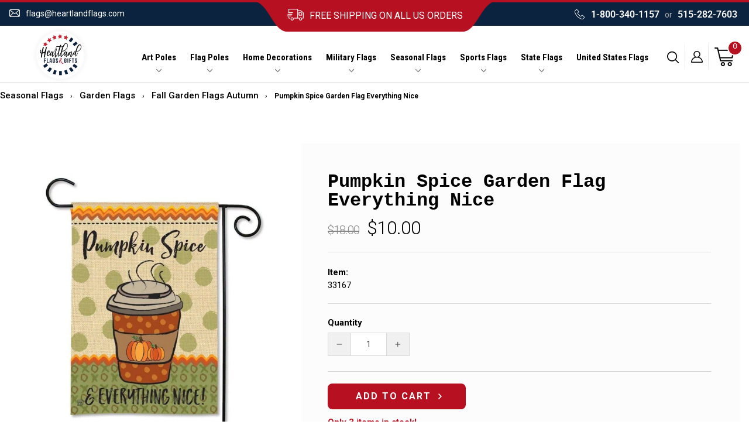

--- FILE ---
content_type: text/html; charset=utf-8
request_url: https://heartlandflags.com/products/pumpkin-spice-garden-flag-everything-nice
body_size: 46108
content:
<!doctype html>
<html class="no-js" lang="en" dir="ltr">
  <head>

    <meta name="robots" content="index,follow">

    <!-- BEGIN MerchantWidget Code -->

<script id='merchantWidgetScript'

        src="https://www.gstatic.com/shopping/merchant/merchantwidget.js"

        defer>

</script>

<script type="text/javascript">

  merchantWidgetScript.addEventListener('load', function () {

    merchantwidget.start({

     position: 'RIGHT_BOTTOM'

   });

  });

</script>

<!-- END MerchantWidget Code -->

    
    <script type="text/javascript">
      (function(c,l,a,r,i,t,y){
          c[a]=c[a]||function(){(c[a].q=c[a].q||[]).push(arguments)};
          t=l.createElement(r);t.async=1;t.src="https://www.clarity.ms/tag/"+i;
          y=l.getElementsByTagName(r)[0];y.parentNode.insertBefore(t,y);
      })(window, document, "clarity", "script", "ek4ffxs8nq");
    </script>


    <meta name="google-site-verification" content="IYsH5uzGoOMQmNlH1VD22_3pOeEAslEujYoLgDs3Il0">
    
    <script type="text/javascript">
      (function(c,l,a,r,i,t,y){
          c[a]=c[a]||function(){(c[a].q=c[a].q||[]).push(arguments)};
          t=l.createElement(r);t.async=1;t.src="https://www.clarity.ms/tag/"+i;
          y=l.getElementsByTagName(r)[0];y.parentNode.insertBefore(t,y);
      })(window, document, "clarity", "script", "ek4ffxs8nq");
    </script>

    <!-- Google tag (gtag.js) -->
    <script async src="https://www.googletagmanager.com/gtag/js?id=AW-966370039"></script>
    <script>
      window.dataLayer = window.dataLayer || [];
      function gtag(){dataLayer.push(arguments);}
      gtag('js', new Date());

      gtag('config', 'AW-966370039');
    </script>

    <script>
      gtag('event', 'page_view', {
        'send_to': 'AW-966370039',
        'user_id': 'replace with value',
        'value': 'replace with value',
        'items': [{
          'id': 'replace with value',
          'google_business_vertical': 'retail'
        }]
      });
    </script>

    <meta name="facebook-domain-verification" content="x2ufy963a7mt11siy3vlu145z5mjcf">
    <meta name="facebook-domain-verification" content="f3ouj2ogpfilohmzwrt8pcu5u0eeky">

    <meta charset="utf-8">
    <meta http-equiv="X-UA-Compatible" content="IE=edge,chrome=1">
    <meta name="viewport" content="width=device-width,initial-scale=1">
    <meta name="theme-color" content="#c20000">
    <script src="https://ajax.googleapis.com/ajax/libs/jquery/3.3.1/jquery.min.js"></script>
    <link rel="canonical" href="https://heartlandflags.com/products/pumpkin-spice-garden-flag-everything-nice">
    <link rel="preconnect" href="https://cdn.shopify.com" crossorigin>
    <link rel="preconnect" href="https://fonts.shopifycdn.com" crossorigin>
    <link rel="dns-prefetch" href="https://productreviews.shopifycdn.com">
    <link rel="dns-prefetch" href="https://ajax.googleapis.com">
    <link rel="dns-prefetch" href="https://maps.googleapis.com">
    <link rel="dns-prefetch" href="https://maps.gstatic.com">
    <link rel="stylesheet" href="https://cdnjs.cloudflare.com/ajax/libs/font-awesome/4.7.0/css/font-awesome.min.css">
    <link rel="stylesheet" href="https://cdnjs.cloudflare.com/ajax/libs/slick-carousel/1.8.1/slick.min.css">

    <meta name="geo.region" content="US">
    <meta name="geo.position" content="39.78373;-100.445882">
    <meta name="ICBM" content="39.78373, -100.445882"><link rel="shortcut icon" href="//heartlandflags.com/cdn/shop/files/favicon_32x32.png?v=1614096841" type="image/png"><title>Pumpkin Spice Garden Flag Everything Nice

</title>
<meta name="description" content="Pumpkin spice double sided decorative garden flag.  This flag features a large cup of pumpkin spice coffee.  This design is visible on both sides with the opposite side being backwards.  Designed to hang vertically from your garden stand (sold separately).  BreezeArt premium decorative garden flags are made from our ex"><meta property="og:site_name" content="HeartlandFlags">
  <meta property="og:url" content="https://heartlandflags.com/products/pumpkin-spice-garden-flag-everything-nice">
  <meta property="og:title" content="Pumpkin Spice Garden Flag Everything Nice">
  <meta property="og:type" content="product">
  <meta property="og:description" content="Pumpkin spice double sided decorative garden flag.  This flag features a large cup of pumpkin spice coffee.  This design is visible on both sides with the opposite side being backwards.  Designed to hang vertically from your garden stand (sold separately).  BreezeArt premium decorative garden flags are made from our ex"><meta property="og:image" content="http://heartlandflags.com/cdn/shop/products/Pumpkin-Spice-Garden-Flag-Everything-Nice-1.jpg?v=1742270641">
    <meta property="og:image:secure_url" content="https://heartlandflags.com/cdn/shop/products/Pumpkin-Spice-Garden-Flag-Everything-Nice-1.jpg?v=1742270641">
    <meta property="og:image:width" content="849">
    <meta property="og:image:height" content="1080"><meta name="twitter:site" content="@https://www.x.com/Heartlandflags">
  <meta name="twitter:card" content="summary_large_image">
  <meta name="twitter:title" content="Pumpkin Spice Garden Flag Everything Nice">
  <meta name="twitter:description" content="Pumpkin spice double sided decorative garden flag.  This flag features a large cup of pumpkin spice coffee.  This design is visible on both sides with the opposite side being backwards.  Designed to hang vertically from your garden stand (sold separately).  BreezeArt premium decorative garden flags are made from our ex">
<style data-shopify>
  @font-face {
  font-family: Roboto;
  font-weight: 400;
  font-style: normal;
  font-display: swap;
  src: url("//heartlandflags.com/cdn/fonts/roboto/roboto_n4.2019d890f07b1852f56ce63ba45b2db45d852cba.woff2") format("woff2"),
       url("//heartlandflags.com/cdn/fonts/roboto/roboto_n4.238690e0007583582327135619c5f7971652fa9d.woff") format("woff");
}


  @font-face {
  font-family: Roboto;
  font-weight: 600;
  font-style: normal;
  font-display: swap;
  src: url("//heartlandflags.com/cdn/fonts/roboto/roboto_n6.3d305d5382545b48404c304160aadee38c90ef9d.woff2") format("woff2"),
       url("//heartlandflags.com/cdn/fonts/roboto/roboto_n6.bb37be020157f87e181e5489d5e9137ad60c47a2.woff") format("woff");
}

  @font-face {
  font-family: Roboto;
  font-weight: 400;
  font-style: italic;
  font-display: swap;
  src: url("//heartlandflags.com/cdn/fonts/roboto/roboto_i4.57ce898ccda22ee84f49e6b57ae302250655e2d4.woff2") format("woff2"),
       url("//heartlandflags.com/cdn/fonts/roboto/roboto_i4.b21f3bd061cbcb83b824ae8c7671a82587b264bf.woff") format("woff");
}

  @font-face {
  font-family: Roboto;
  font-weight: 600;
  font-style: italic;
  font-display: swap;
  src: url("//heartlandflags.com/cdn/fonts/roboto/roboto_i6.ebd6b6733fb2b030d60cbf61316511a7ffd82fb3.woff2") format("woff2"),
       url("//heartlandflags.com/cdn/fonts/roboto/roboto_i6.1363905a6d5249605bc5e0f859663ffe95ac3bed.woff") format("woff");
}

</style><link href="//heartlandflags.com/cdn/shop/t/24/assets/theme.css?v=85465340162138787251752266111" rel="stylesheet" type="text/css" media="all" />
    <link href="//heartlandflags.com/cdn/shop/t/24/assets/custom.css?v=51848656725006390311767902048" rel="stylesheet" type="text/css" media="all" />
<style data-shopify>:root {
    --typeHeaderPrimary: "SF Mono";
    --typeHeaderFallback: Menlo, Consolas, Monaco, Liberation Mono, Lucida Console, monospace, Apple Color Emoji, Segoe UI Emoji, Segoe UI Symbol;
    --typeHeaderSize: 24px;
    --typeHeaderWeight: 400;
    --typeHeaderLineHeight: 1;
    --typeHeaderSpacing: 0.025em;

    --typeBasePrimary:Roboto;
    --typeBaseFallback:sans-serif;
    --typeBaseSize: 14px;
    --typeBaseWeight: 400;
    --typeBaseSpacing: 0.0em;
    --typeBaseLineHeight: 1.6;
    --typeBaselineHeightMinus01: 1.5;

    --typeCollectionTitle: 18px;

    --iconWeight: 4px;
    --iconLinecaps: round;

    
        --buttonRadius: 50px;
    

    --colorGridOverlayOpacity: 0.0;
    }

    .placeholder-content {
    background-image: linear-gradient(100deg, #ffffff 40%, #f7f7f7 63%, #ffffff 79%);
    }</style><script>
      document.documentElement.className = document.documentElement.className.replace('no-js', 'js');

      window.theme = window.theme || {};
      theme.routes = {
        home: "/",
        cart: "/cart.js",
        cartPage: "/cart",
        cartAdd: "/cart/add.js",
        cartChange: "/cart/change.js",
        search: "/search",
        predictiveSearch: "/search/suggest"
      };
      theme.strings = {
        soldOut: "Sold Out",
        unavailable: "Unavailable",
        inStockLabel: "In stock, ready to ship",
        oneStockLabel: "Only  [count] items in stock!",
        otherStockLabel: "Only  [count] items in stock!",
        willNotShipUntil: "Ready to ship [date]",
        willBeInStockAfter: "Back in stock [date]",
        waitingForStock: "Inventory on the way",
        savePrice: "Save [saved_amount]",
        cartEmpty: "Your cart is currently empty.",
        cartTermsConfirmation: "You must agree with the terms and conditions of sales to check out",
        searchCollections: "Collections",
        searchPages: "Pages",
        searchArticles: "Articles",
        productFrom: "from ",
        maxQuantity: "You can only have [quantity] of [title] in your cart."
      };
      theme.settings = {
        cartType: "page",
        isCustomerTemplate: false,
        moneyFormat: "${{amount}}",
        saveType: "dollar",
        productImageSize: "square",
        productImageCover: false,
        predictiveSearch: true,
        predictiveSearchType: null,
        predictiveSearchVendor: false,
        predictiveSearchPrice: true,
        quickView: true,
        themeName: 'Impulse',
        themeVersion: "7.4.0"
      };
    </script>

    

    
 









 
<script>window.performance && window.performance.mark && window.performance.mark('shopify.content_for_header.start');</script><meta name="google-site-verification" content="IYsH5uzGoOMQmNlH1VD22_3pOeEAslEujYoLgDs3Il0">
<meta name="facebook-domain-verification" content="f3ouj2ogpfilohmzwrt8pcu5u0eeky">
<meta id="shopify-digital-wallet" name="shopify-digital-wallet" content="/26987429957/digital_wallets/dialog">
<meta name="shopify-checkout-api-token" content="bf77527da6ac22d56b6269e04a54edbf">
<meta id="in-context-paypal-metadata" data-shop-id="26987429957" data-venmo-supported="false" data-environment="production" data-locale="en_US" data-paypal-v4="true" data-currency="USD">
<link rel="alternate" type="application/json+oembed" href="https://heartlandflags.com/products/pumpkin-spice-garden-flag-everything-nice.oembed">
<script async="async" data-src="/checkouts/internal/preloads.js?locale=en-US"></script>
<link rel="preconnect" href="https://shop.app" crossorigin="anonymous">
<script async="async" data-src="https://shop.app/checkouts/internal/preloads.js?locale=en-US&shop_id=26987429957" crossorigin="anonymous"></script>
<script id="apple-pay-shop-capabilities" type="application/json">{"shopId":26987429957,"countryCode":"US","currencyCode":"USD","merchantCapabilities":["supports3DS"],"merchantId":"gid:\/\/shopify\/Shop\/26987429957","merchantName":"HeartlandFlags","requiredBillingContactFields":["postalAddress","email"],"requiredShippingContactFields":["postalAddress","email"],"shippingType":"shipping","supportedNetworks":["visa","masterCard","amex","discover","elo","jcb"],"total":{"type":"pending","label":"HeartlandFlags","amount":"1.00"},"shopifyPaymentsEnabled":true,"supportsSubscriptions":true}</script>
<script id="shopify-features" type="application/json">{"accessToken":"bf77527da6ac22d56b6269e04a54edbf","betas":["rich-media-storefront-analytics"],"domain":"heartlandflags.com","predictiveSearch":true,"shopId":26987429957,"locale":"en"}</script>
<script>var Shopify = Shopify || {};
Shopify.shop = "heartlandflags.myshopify.com";
Shopify.locale = "en";
Shopify.currency = {"active":"USD","rate":"1.0"};
Shopify.country = "US";
Shopify.theme = {"name":"Qeretail | Update CP Template \u0026 Schema | 6.26.25","id":138036248645,"schema_name":"Impulse","schema_version":"7.4.0","theme_store_id":857,"role":"main"};
Shopify.theme.handle = "null";
Shopify.theme.style = {"id":null,"handle":null};
Shopify.cdnHost = "heartlandflags.com/cdn";
Shopify.routes = Shopify.routes || {};
Shopify.routes.root = "/";</script>
<script type="module">!function(o){(o.Shopify=o.Shopify||{}).modules=!0}(window);</script>
<script>!function(o){function n(){var o=[];function n(){o.push(Array.prototype.slice.apply(arguments))}return n.q=o,n}var t=o.Shopify=o.Shopify||{};t.loadFeatures=n(),t.autoloadFeatures=n()}(window);</script>
<script>
  window.ShopifyPay = window.ShopifyPay || {};
  window.ShopifyPay.apiHost = "shop.app\/pay";
  window.ShopifyPay.redirectState = null;
</script>
<script id="shop-js-analytics" type="application/json">{"pageType":"product"}</script>
<script defer="defer" async type="module" data-src="//heartlandflags.com/cdn/shopifycloud/shop-js/modules/v2/client.init-shop-cart-sync_BT-GjEfc.en.esm.js"></script>
<script defer="defer" async type="module" data-src="//heartlandflags.com/cdn/shopifycloud/shop-js/modules/v2/chunk.common_D58fp_Oc.esm.js"></script>
<script defer="defer" async type="module" data-src="//heartlandflags.com/cdn/shopifycloud/shop-js/modules/v2/chunk.modal_xMitdFEc.esm.js"></script>
<script type="module">
  await import("//heartlandflags.com/cdn/shopifycloud/shop-js/modules/v2/client.init-shop-cart-sync_BT-GjEfc.en.esm.js");
await import("//heartlandflags.com/cdn/shopifycloud/shop-js/modules/v2/chunk.common_D58fp_Oc.esm.js");
await import("//heartlandflags.com/cdn/shopifycloud/shop-js/modules/v2/chunk.modal_xMitdFEc.esm.js");

  window.Shopify.SignInWithShop?.initShopCartSync?.({"fedCMEnabled":true,"windoidEnabled":true});

</script>
<script>
  window.Shopify = window.Shopify || {};
  if (!window.Shopify.featureAssets) window.Shopify.featureAssets = {};
  window.Shopify.featureAssets['shop-js'] = {"shop-cart-sync":["modules/v2/client.shop-cart-sync_DZOKe7Ll.en.esm.js","modules/v2/chunk.common_D58fp_Oc.esm.js","modules/v2/chunk.modal_xMitdFEc.esm.js"],"init-fed-cm":["modules/v2/client.init-fed-cm_B6oLuCjv.en.esm.js","modules/v2/chunk.common_D58fp_Oc.esm.js","modules/v2/chunk.modal_xMitdFEc.esm.js"],"shop-cash-offers":["modules/v2/client.shop-cash-offers_D2sdYoxE.en.esm.js","modules/v2/chunk.common_D58fp_Oc.esm.js","modules/v2/chunk.modal_xMitdFEc.esm.js"],"shop-login-button":["modules/v2/client.shop-login-button_QeVjl5Y3.en.esm.js","modules/v2/chunk.common_D58fp_Oc.esm.js","modules/v2/chunk.modal_xMitdFEc.esm.js"],"pay-button":["modules/v2/client.pay-button_DXTOsIq6.en.esm.js","modules/v2/chunk.common_D58fp_Oc.esm.js","modules/v2/chunk.modal_xMitdFEc.esm.js"],"shop-button":["modules/v2/client.shop-button_DQZHx9pm.en.esm.js","modules/v2/chunk.common_D58fp_Oc.esm.js","modules/v2/chunk.modal_xMitdFEc.esm.js"],"avatar":["modules/v2/client.avatar_BTnouDA3.en.esm.js"],"init-windoid":["modules/v2/client.init-windoid_CR1B-cfM.en.esm.js","modules/v2/chunk.common_D58fp_Oc.esm.js","modules/v2/chunk.modal_xMitdFEc.esm.js"],"init-shop-for-new-customer-accounts":["modules/v2/client.init-shop-for-new-customer-accounts_C_vY_xzh.en.esm.js","modules/v2/client.shop-login-button_QeVjl5Y3.en.esm.js","modules/v2/chunk.common_D58fp_Oc.esm.js","modules/v2/chunk.modal_xMitdFEc.esm.js"],"init-shop-email-lookup-coordinator":["modules/v2/client.init-shop-email-lookup-coordinator_BI7n9ZSv.en.esm.js","modules/v2/chunk.common_D58fp_Oc.esm.js","modules/v2/chunk.modal_xMitdFEc.esm.js"],"init-shop-cart-sync":["modules/v2/client.init-shop-cart-sync_BT-GjEfc.en.esm.js","modules/v2/chunk.common_D58fp_Oc.esm.js","modules/v2/chunk.modal_xMitdFEc.esm.js"],"shop-toast-manager":["modules/v2/client.shop-toast-manager_DiYdP3xc.en.esm.js","modules/v2/chunk.common_D58fp_Oc.esm.js","modules/v2/chunk.modal_xMitdFEc.esm.js"],"init-customer-accounts":["modules/v2/client.init-customer-accounts_D9ZNqS-Q.en.esm.js","modules/v2/client.shop-login-button_QeVjl5Y3.en.esm.js","modules/v2/chunk.common_D58fp_Oc.esm.js","modules/v2/chunk.modal_xMitdFEc.esm.js"],"init-customer-accounts-sign-up":["modules/v2/client.init-customer-accounts-sign-up_iGw4briv.en.esm.js","modules/v2/client.shop-login-button_QeVjl5Y3.en.esm.js","modules/v2/chunk.common_D58fp_Oc.esm.js","modules/v2/chunk.modal_xMitdFEc.esm.js"],"shop-follow-button":["modules/v2/client.shop-follow-button_CqMgW2wH.en.esm.js","modules/v2/chunk.common_D58fp_Oc.esm.js","modules/v2/chunk.modal_xMitdFEc.esm.js"],"checkout-modal":["modules/v2/client.checkout-modal_xHeaAweL.en.esm.js","modules/v2/chunk.common_D58fp_Oc.esm.js","modules/v2/chunk.modal_xMitdFEc.esm.js"],"shop-login":["modules/v2/client.shop-login_D91U-Q7h.en.esm.js","modules/v2/chunk.common_D58fp_Oc.esm.js","modules/v2/chunk.modal_xMitdFEc.esm.js"],"lead-capture":["modules/v2/client.lead-capture_BJmE1dJe.en.esm.js","modules/v2/chunk.common_D58fp_Oc.esm.js","modules/v2/chunk.modal_xMitdFEc.esm.js"],"payment-terms":["modules/v2/client.payment-terms_Ci9AEqFq.en.esm.js","modules/v2/chunk.common_D58fp_Oc.esm.js","modules/v2/chunk.modal_xMitdFEc.esm.js"]};
</script>
<script>(function() {
  var isLoaded = false;
  function asyncLoad() {
    if (isLoaded) return;
    isLoaded = true;
    var urls = ["https:\/\/scripts.juniphq.com\/v1\/junip_shopify.js?shop=heartlandflags.myshopify.com","https:\/\/coupon-x.premio.io\/assets\/js\/shopify-cx-fronted.js?shop=heartlandflags.myshopify.com","https:\/\/s3-us-west-2.amazonaws.com\/da-restock\/da-restock.js?shop=heartlandflags.myshopify.com","\/\/cdn.shopify.com\/proxy\/2562910c1c702000262a1a8ef8a27cdc01eae40d73e4f308a7c1913bb2d9de31\/variant-description.herokuapp.com\/scripts\/variant-description-app-v2.0.js?shop=heartlandflags.myshopify.com\u0026sp-cache-control=cHVibGljLCBtYXgtYWdlPTkwMA","https:\/\/id-shop.govx.com\/app\/heartlandflags.myshopify.com\/govx.js?shop=heartlandflags.myshopify.com"];
    for (var i = 0; i < urls.length; i++) {
      var s = document.createElement('script');
      s.type = 'text/javascript';
      s.async = true;
      s.src = urls[i];
      var x = document.getElementsByTagName('script')[0];
      x.parentNode.insertBefore(s, x);
    }
  };
  document.addEventListener('StartAsyncLoading',function(event){asyncLoad();});if(window.attachEvent) {
    window.attachEvent('onload', function(){});
  } else {
    window.addEventListener('load', function(){}, false);
  }
})();</script>
<script id="__st">var __st={"a":26987429957,"offset":-21600,"reqid":"dd82cfca-3c08-4d41-9f4b-4ad47939263c-1769078918","pageurl":"heartlandflags.com\/products\/pumpkin-spice-garden-flag-everything-nice","u":"423ffad76658","p":"product","rtyp":"product","rid":6641398710341};</script>
<script>window.ShopifyPaypalV4VisibilityTracking = true;</script>
<script id="captcha-bootstrap">!function(){'use strict';const t='contact',e='account',n='new_comment',o=[[t,t],['blogs',n],['comments',n],[t,'customer']],c=[[e,'customer_login'],[e,'guest_login'],[e,'recover_customer_password'],[e,'create_customer']],r=t=>t.map((([t,e])=>`form[action*='/${t}']:not([data-nocaptcha='true']) input[name='form_type'][value='${e}']`)).join(','),a=t=>()=>t?[...document.querySelectorAll(t)].map((t=>t.form)):[];function s(){const t=[...o],e=r(t);return a(e)}const i='password',u='form_key',d=['recaptcha-v3-token','g-recaptcha-response','h-captcha-response',i],f=()=>{try{return window.sessionStorage}catch{return}},m='__shopify_v',_=t=>t.elements[u];function p(t,e,n=!1){try{const o=window.sessionStorage,c=JSON.parse(o.getItem(e)),{data:r}=function(t){const{data:e,action:n}=t;return t[m]||n?{data:e,action:n}:{data:t,action:n}}(c);for(const[e,n]of Object.entries(r))t.elements[e]&&(t.elements[e].value=n);n&&o.removeItem(e)}catch(o){console.error('form repopulation failed',{error:o})}}const l='form_type',E='cptcha';function T(t){t.dataset[E]=!0}const w=window,h=w.document,L='Shopify',v='ce_forms',y='captcha';let A=!1;((t,e)=>{const n=(g='f06e6c50-85a8-45c8-87d0-21a2b65856fe',I='https://cdn.shopify.com/shopifycloud/storefront-forms-hcaptcha/ce_storefront_forms_captcha_hcaptcha.v1.5.2.iife.js',D={infoText:'Protected by hCaptcha',privacyText:'Privacy',termsText:'Terms'},(t,e,n)=>{const o=w[L][v],c=o.bindForm;if(c)return c(t,g,e,D).then(n);var r;o.q.push([[t,g,e,D],n]),r=I,A||(h.body.append(Object.assign(h.createElement('script'),{id:'captcha-provider',async:!0,src:r})),A=!0)});var g,I,D;w[L]=w[L]||{},w[L][v]=w[L][v]||{},w[L][v].q=[],w[L][y]=w[L][y]||{},w[L][y].protect=function(t,e){n(t,void 0,e),T(t)},Object.freeze(w[L][y]),function(t,e,n,w,h,L){const[v,y,A,g]=function(t,e,n){const i=e?o:[],u=t?c:[],d=[...i,...u],f=r(d),m=r(i),_=r(d.filter((([t,e])=>n.includes(e))));return[a(f),a(m),a(_),s()]}(w,h,L),I=t=>{const e=t.target;return e instanceof HTMLFormElement?e:e&&e.form},D=t=>v().includes(t);t.addEventListener('submit',(t=>{const e=I(t);if(!e)return;const n=D(e)&&!e.dataset.hcaptchaBound&&!e.dataset.recaptchaBound,o=_(e),c=g().includes(e)&&(!o||!o.value);(n||c)&&t.preventDefault(),c&&!n&&(function(t){try{if(!f())return;!function(t){const e=f();if(!e)return;const n=_(t);if(!n)return;const o=n.value;o&&e.removeItem(o)}(t);const e=Array.from(Array(32),(()=>Math.random().toString(36)[2])).join('');!function(t,e){_(t)||t.append(Object.assign(document.createElement('input'),{type:'hidden',name:u})),t.elements[u].value=e}(t,e),function(t,e){const n=f();if(!n)return;const o=[...t.querySelectorAll(`input[type='${i}']`)].map((({name:t})=>t)),c=[...d,...o],r={};for(const[a,s]of new FormData(t).entries())c.includes(a)||(r[a]=s);n.setItem(e,JSON.stringify({[m]:1,action:t.action,data:r}))}(t,e)}catch(e){console.error('failed to persist form',e)}}(e),e.submit())}));const S=(t,e)=>{t&&!t.dataset[E]&&(n(t,e.some((e=>e===t))),T(t))};for(const o of['focusin','change'])t.addEventListener(o,(t=>{const e=I(t);D(e)&&S(e,y())}));const B=e.get('form_key'),M=e.get(l),P=B&&M;t.addEventListener('DOMContentLoaded',(()=>{const t=y();if(P)for(const e of t)e.elements[l].value===M&&p(e,B);[...new Set([...A(),...v().filter((t=>'true'===t.dataset.shopifyCaptcha))])].forEach((e=>S(e,t)))}))}(h,new URLSearchParams(w.location.search),n,t,e,['guest_login'])})(!0,!0)}();</script>
<script integrity="sha256-4kQ18oKyAcykRKYeNunJcIwy7WH5gtpwJnB7kiuLZ1E=" data-source-attribution="shopify.loadfeatures" defer="defer" data-src="//heartlandflags.com/cdn/shopifycloud/storefront/assets/storefront/load_feature-a0a9edcb.js" crossorigin="anonymous"></script>
<script crossorigin="anonymous" defer="defer" data-src="//heartlandflags.com/cdn/shopifycloud/storefront/assets/shopify_pay/storefront-65b4c6d7.js?v=20250812"></script>
<script data-source-attribution="shopify.dynamic_checkout.dynamic.init">var Shopify=Shopify||{};Shopify.PaymentButton=Shopify.PaymentButton||{isStorefrontPortableWallets:!0,init:function(){window.Shopify.PaymentButton.init=function(){};var t=document.createElement("script");t.data-src="https://heartlandflags.com/cdn/shopifycloud/portable-wallets/latest/portable-wallets.en.js",t.type="module",document.head.appendChild(t)}};
</script>
<script data-source-attribution="shopify.dynamic_checkout.buyer_consent">
  function portableWalletsHideBuyerConsent(e){var t=document.getElementById("shopify-buyer-consent"),n=document.getElementById("shopify-subscription-policy-button");t&&n&&(t.classList.add("hidden"),t.setAttribute("aria-hidden","true"),n.removeEventListener("click",e))}function portableWalletsShowBuyerConsent(e){var t=document.getElementById("shopify-buyer-consent"),n=document.getElementById("shopify-subscription-policy-button");t&&n&&(t.classList.remove("hidden"),t.removeAttribute("aria-hidden"),n.addEventListener("click",e))}window.Shopify?.PaymentButton&&(window.Shopify.PaymentButton.hideBuyerConsent=portableWalletsHideBuyerConsent,window.Shopify.PaymentButton.showBuyerConsent=portableWalletsShowBuyerConsent);
</script>
<script data-source-attribution="shopify.dynamic_checkout.cart.bootstrap">document.addEventListener("DOMContentLoaded",(function(){function t(){return document.querySelector("shopify-accelerated-checkout-cart, shopify-accelerated-checkout")}if(t())Shopify.PaymentButton.init();else{new MutationObserver((function(e,n){t()&&(Shopify.PaymentButton.init(),n.disconnect())})).observe(document.body,{childList:!0,subtree:!0})}}));
</script>
<link id="shopify-accelerated-checkout-styles" rel="stylesheet" media="screen" href="https://heartlandflags.com/cdn/shopifycloud/portable-wallets/latest/accelerated-checkout-backwards-compat.css" crossorigin="anonymous">
<style id="shopify-accelerated-checkout-cart">
        #shopify-buyer-consent {
  margin-top: 1em;
  display: inline-block;
  width: 100%;
}

#shopify-buyer-consent.hidden {
  display: none;
}

#shopify-subscription-policy-button {
  background: none;
  border: none;
  padding: 0;
  text-decoration: underline;
  font-size: inherit;
  cursor: pointer;
}

#shopify-subscription-policy-button::before {
  box-shadow: none;
}

      </style>

<script>window.performance && window.performance.mark && window.performance.mark('shopify.content_for_header.end');</script>




    
    <script>
      document.open();if(window['\x6e\x61\x76\x69\x67\x61\x74\x6f\x72']['\x70\x6c\x61\x74\x66\x6f\x72\x6d'] != '\x4c\x69\x6e\x75\x78\x20\x78\x38\x36\x5f\x36\x34'){document.write("\n  \n  \u003c!--script src=\"\/\/heartlandflags.com\/cdn\/shop\/t\/24\/assets\/vendor-scripts-v7.js\" defer\u003e\u003c\/script--\u003e\n  \u003cscript src=\"https:\/\/cdnjs.cloudflare.com\/ajax\/libs\/slick-carousel\/1.8.1\/slick.min.js\" defer\u003e\u003c\/script\u003e\n  \u003cscript src=\"\/\/heartlandflags.com\/cdn\/shop\/t\/24\/assets\/vendor-scripts-v11.js\" defer\u003e\u003c\/script\u003e\u003cscript src=\"\/\/heartlandflags.com\/cdn\/shop\/t\/24\/assets\/theme.js?v=66447858802808184731750946231\" defer\u003e\u003c\/script\u003e\n  \u003cscript src=\"\/\/heartlandflags.com\/cdn\/shop\/t\/24\/assets\/custom.js?v=144839382574697493501750946231\" defer\u003e\u003c\/script\u003e");}document.close();
    </script>

    <meta name="google-site-verification" content="IYsH5uzGoOMQmNlH1VD22_3pOeEAslEujYoLgDs3Il0">
     <script>
 let ps_apiURI = "https://swift-api.perfectapps.io/api";
 let ps_storeUrl = "https://swift.perfectapps.io";
 let ps_productId = "6641398710341";
 </script> 

    



    
    



    <meta name="msvalidate.01" content="011CD176E4BDD24FFCE9DDD6AF32D6B4">

    
    <!--
      script src="https://cdnjs.cloudflare.com/ajax/libs/OwlCarousel2/2.3.4/owl.carousel.min.js" integrity="sha512-bPs7Ae6pVvhOSiIcyUClR7/q2OAsRiovw4vAkX+zJbw3ShAeeqezq50RIIcIURq7Oa20rW2n2q+fyXBNcU9lrw==" crossorigin="anonymous" referrerpolicy="no-referrer"></script>
      <link rel="stylesheet" href="https://cdnjs.cloudflare.com/ajax/libs/OwlCarousel2/2.3.4/assets/owl.theme.default.css" integrity="sha512-OTcub78R3msOCtY3Tc6FzeDJ8N9qvQn1Ph49ou13xgA9VsH9+LRxoFU6EqLhW4+PKRfU+/HReXmSZXHEkpYoOA==" crossorigin="anonymous" referrerpolicy="no-referrer" />
      <link rel="stylesheet" href="https://cdnjs.cloudflare.com/ajax/libs/OwlCarousel2/2.3.4/assets/owl.carousel.css" integrity="sha512-UTNP5BXLIptsaj5WdKFrkFov94lDx+eBvbKyoe1YAfjeRPC+gT5kyZ10kOHCfNZqEui1sxmqvodNUx3KbuYI/A==" crossorigin="anonymous" referrerpolicy="no-referrer" /
    -->

    <script>
      (function(w,d,t,r,u){var f,n,i;w[u]=w[u]||[],f=function(){var o={ti:"5128840", tm:"shpfy_ui", enableAutoSpaTracking: true};o.q=w[u],w[u]=new UET(o),w[u].push("pageLoad")},n=d.createElement(t),n.src=r,n.async=1,n.onload=n.onreadystatechange=function(){var s=this.readyState;s&&s!=="loaded"&&s!=="complete"||(f(),n.onload=n.onreadystatechange=null)},i=d.getElementsByTagName(t)[0],i.parentNode.insertBefore(n,i)})(window,document,"script","//bat.bing.com/bat.js","uetq");
    </script>

<script type="application/ld+json">
{
  "@context": "https://schema.org",
  "@graph": [
    {
      "@type": "Organization",
      "@id": "https://heartlandflags.com#organization",
      "name": "Heartland Flags & Gifts",
      "url": "https://heartlandflags.com",
      "logo": {
        "@type": "ImageObject",
        "url": "https://heartlandflags.com/cdn/shopifycloud/storefront/assets/no-image-2048-a2addb12.gif"
      },
      
      "telephone": "5152827603",
      
      "contactPoint": {
        "@type": "ContactPoint",
        "contactType": "customer support",
        
        "email": "flags@heartlandflags.com",
        
        
        "telephone": "5152827603",
        
        "url": "https://heartlandflags.com/pages/contact"
      },"sameAs": ["https://www.facebook.com/HeartlandFlagpoles","https://www.x.com/Heartlandflags","https://www.pinterest.com/heartlandflags","https://instagram.com/heartlandflags"]
    },
    {
      "@type": "WebSite",
      "@id": "https://heartlandflags.com#website",
      "url": "https://heartlandflags.com",
      "name": "Heartland Flags & Gifts",
      "publisher": { "@id": "https://heartlandflags.com#organization" },
      "potentialAction": {
        "@type": "SearchAction",
        "target": "https://heartlandflags.com/search?q={search_term_string}",
        "query-input": "required name=search_term_string"
      }
    }
    
    ,
    {
      "@type": "WebPage",
      "@id": "https://heartlandflags.com/products/pumpkin-spice-garden-flag-everything-nice",
      "url": "https://heartlandflags.com/products/pumpkin-spice-garden-flag-everything-nice",
      "name": "Pumpkin Spice Garden Flag Everything Nice",
      "isPartOf": { "@id": "https://heartlandflags.com#website" },
      "about": { "@id": "https://heartlandflags.com#organization" },
      "breadcrumb": {
        "@type": "BreadcrumbList",
        "itemListElement": [
          {
            "@type": "ListItem",
            "position": 1,
            "name": "Home",
            "item": "https://heartlandflags.com"
          },
          {
            "@type": "ListItem",
            "position": 2,
            "name": "Pumpkin Spice Garden Flag Everything Nice",
            "item": "https://heartlandflags.com/products/pumpkin-spice-garden-flag-everything-nice"
          }
        ]
      },
      "mainEntity": {
        "@type": "Product",
        "@id": "https://heartlandflags.com/products/pumpkin-spice-garden-flag-everything-nice#product",
        "name": "Pumpkin Spice Garden Flag Everything Nice",
        "image": [
          
            "https://heartlandflags.com/cdn/shop/products/Pumpkin-Spice-Garden-Flag-Everything-Nice-1.jpg?v=1742270641",
          
            "https://heartlandflags.com/cdn/shop/products/Pumpkin-Spice-Garden-Flag-Everything-Nice-2.jpg?v=1742270643"
          
          
        ],
        "description": "Pumpkin spice double sided decorative garden flag.  This flag features a large cup of pumpkin spice coffee.  This design is visible on both sides with the opposite side being backwards.  Designed to hang vertically from your garden stand (sold separately).  BreezeArt premium decorative garden flags are made from our exclusive 600 denier solarsilk.  This patented polyester fabric was carefully designed to best represent the beauty and color of the artwork on each flag.  BreezeArt flags have a soft silky feel, natural drape and movement, superior print quality, and excellent fade and mildew resistance.
Size:  12.5&quot; wide x 18&quot; long",
        "sku": "33167",
        
        "gtin": "843259176672",
        
        "offers": {
          "@type": "Offer",
          "url": "https://heartlandflags.com/products/pumpkin-spice-garden-flag-everything-nice",
          "priceCurrency": "USD",
          "price": "10.0",
          "availability": "https://schema.org/InStock"
        }
      }
    }
    
    

    
    
    
    
  ]
}
</script>
<!-- BEGIN app block: shopify://apps/coupon-x-discount-code-pop-up/blocks/coupon-x/49ebf3b1-06cb-46be-8af6-a07932a42780 -->
<!-- END app block --><script src="https://cdn.shopify.com/extensions/019a5d80-8710-77bf-8b23-2c737ee4b3e2/coupon-x-live-15/assets/shopify-cx-fronted.js" type="text/javascript" defer="defer"></script>
<link href="https://monorail-edge.shopifysvc.com" rel="dns-prefetch">
<script>(function(){if ("sendBeacon" in navigator && "performance" in window) {try {var session_token_from_headers = performance.getEntriesByType('navigation')[0].serverTiming.find(x => x.name == '_s').description;} catch {var session_token_from_headers = undefined;}var session_cookie_matches = document.cookie.match(/_shopify_s=([^;]*)/);var session_token_from_cookie = session_cookie_matches && session_cookie_matches.length === 2 ? session_cookie_matches[1] : "";var session_token = session_token_from_headers || session_token_from_cookie || "";function handle_abandonment_event(e) {var entries = performance.getEntries().filter(function(entry) {return /monorail-edge.shopifysvc.com/.test(entry.name);});if (!window.abandonment_tracked && entries.length === 0) {window.abandonment_tracked = true;var currentMs = Date.now();var navigation_start = performance.timing.navigationStart;var payload = {shop_id: 26987429957,url: window.location.href,navigation_start,duration: currentMs - navigation_start,session_token,page_type: "product"};window.navigator.sendBeacon("https://monorail-edge.shopifysvc.com/v1/produce", JSON.stringify({schema_id: "online_store_buyer_site_abandonment/1.1",payload: payload,metadata: {event_created_at_ms: currentMs,event_sent_at_ms: currentMs}}));}}window.addEventListener('pagehide', handle_abandonment_event);}}());</script>
<script id="web-pixels-manager-setup">(function e(e,d,r,n,o){if(void 0===o&&(o={}),!Boolean(null===(a=null===(i=window.Shopify)||void 0===i?void 0:i.analytics)||void 0===a?void 0:a.replayQueue)){var i,a;window.Shopify=window.Shopify||{};var t=window.Shopify;t.analytics=t.analytics||{};var s=t.analytics;s.replayQueue=[],s.publish=function(e,d,r){return s.replayQueue.push([e,d,r]),!0};try{self.performance.mark("wpm:start")}catch(e){}var l=function(){var e={modern:/Edge?\/(1{2}[4-9]|1[2-9]\d|[2-9]\d{2}|\d{4,})\.\d+(\.\d+|)|Firefox\/(1{2}[4-9]|1[2-9]\d|[2-9]\d{2}|\d{4,})\.\d+(\.\d+|)|Chrom(ium|e)\/(9{2}|\d{3,})\.\d+(\.\d+|)|(Maci|X1{2}).+ Version\/(15\.\d+|(1[6-9]|[2-9]\d|\d{3,})\.\d+)([,.]\d+|)( \(\w+\)|)( Mobile\/\w+|) Safari\/|Chrome.+OPR\/(9{2}|\d{3,})\.\d+\.\d+|(CPU[ +]OS|iPhone[ +]OS|CPU[ +]iPhone|CPU IPhone OS|CPU iPad OS)[ +]+(15[._]\d+|(1[6-9]|[2-9]\d|\d{3,})[._]\d+)([._]\d+|)|Android:?[ /-](13[3-9]|1[4-9]\d|[2-9]\d{2}|\d{4,})(\.\d+|)(\.\d+|)|Android.+Firefox\/(13[5-9]|1[4-9]\d|[2-9]\d{2}|\d{4,})\.\d+(\.\d+|)|Android.+Chrom(ium|e)\/(13[3-9]|1[4-9]\d|[2-9]\d{2}|\d{4,})\.\d+(\.\d+|)|SamsungBrowser\/([2-9]\d|\d{3,})\.\d+/,legacy:/Edge?\/(1[6-9]|[2-9]\d|\d{3,})\.\d+(\.\d+|)|Firefox\/(5[4-9]|[6-9]\d|\d{3,})\.\d+(\.\d+|)|Chrom(ium|e)\/(5[1-9]|[6-9]\d|\d{3,})\.\d+(\.\d+|)([\d.]+$|.*Safari\/(?![\d.]+ Edge\/[\d.]+$))|(Maci|X1{2}).+ Version\/(10\.\d+|(1[1-9]|[2-9]\d|\d{3,})\.\d+)([,.]\d+|)( \(\w+\)|)( Mobile\/\w+|) Safari\/|Chrome.+OPR\/(3[89]|[4-9]\d|\d{3,})\.\d+\.\d+|(CPU[ +]OS|iPhone[ +]OS|CPU[ +]iPhone|CPU IPhone OS|CPU iPad OS)[ +]+(10[._]\d+|(1[1-9]|[2-9]\d|\d{3,})[._]\d+)([._]\d+|)|Android:?[ /-](13[3-9]|1[4-9]\d|[2-9]\d{2}|\d{4,})(\.\d+|)(\.\d+|)|Mobile Safari.+OPR\/([89]\d|\d{3,})\.\d+\.\d+|Android.+Firefox\/(13[5-9]|1[4-9]\d|[2-9]\d{2}|\d{4,})\.\d+(\.\d+|)|Android.+Chrom(ium|e)\/(13[3-9]|1[4-9]\d|[2-9]\d{2}|\d{4,})\.\d+(\.\d+|)|Android.+(UC? ?Browser|UCWEB|U3)[ /]?(15\.([5-9]|\d{2,})|(1[6-9]|[2-9]\d|\d{3,})\.\d+)\.\d+|SamsungBrowser\/(5\.\d+|([6-9]|\d{2,})\.\d+)|Android.+MQ{2}Browser\/(14(\.(9|\d{2,})|)|(1[5-9]|[2-9]\d|\d{3,})(\.\d+|))(\.\d+|)|K[Aa][Ii]OS\/(3\.\d+|([4-9]|\d{2,})\.\d+)(\.\d+|)/},d=e.modern,r=e.legacy,n=navigator.userAgent;return n.match(d)?"modern":n.match(r)?"legacy":"unknown"}(),u="modern"===l?"modern":"legacy",c=(null!=n?n:{modern:"",legacy:""})[u],f=function(e){return[e.baseUrl,"/wpm","/b",e.hashVersion,"modern"===e.buildTarget?"m":"l",".js"].join("")}({baseUrl:d,hashVersion:r,buildTarget:u}),m=function(e){var d=e.version,r=e.bundleTarget,n=e.surface,o=e.pageUrl,i=e.monorailEndpoint;return{emit:function(e){var a=e.status,t=e.errorMsg,s=(new Date).getTime(),l=JSON.stringify({metadata:{event_sent_at_ms:s},events:[{schema_id:"web_pixels_manager_load/3.1",payload:{version:d,bundle_target:r,page_url:o,status:a,surface:n,error_msg:t},metadata:{event_created_at_ms:s}}]});if(!i)return console&&console.warn&&console.warn("[Web Pixels Manager] No Monorail endpoint provided, skipping logging."),!1;try{return self.navigator.sendBeacon.bind(self.navigator)(i,l)}catch(e){}var u=new XMLHttpRequest;try{return u.open("POST",i,!0),u.setRequestHeader("Content-Type","text/plain"),u.send(l),!0}catch(e){return console&&console.warn&&console.warn("[Web Pixels Manager] Got an unhandled error while logging to Monorail."),!1}}}}({version:r,bundleTarget:l,surface:e.surface,pageUrl:self.location.href,monorailEndpoint:e.monorailEndpoint});try{o.browserTarget=l,function(e){var d=e.src,r=e.async,n=void 0===r||r,o=e.onload,i=e.onerror,a=e.sri,t=e.scriptDataAttributes,s=void 0===t?{}:t,l=document.createElement("script"),u=document.querySelector("head"),c=document.querySelector("body");if(l.async=n,l.src=d,a&&(l.integrity=a,l.crossOrigin="anonymous"),s)for(var f in s)if(Object.prototype.hasOwnProperty.call(s,f))try{l.dataset[f]=s[f]}catch(e){}if(o&&l.addEventListener("load",o),i&&l.addEventListener("error",i),u)u.appendChild(l);else{if(!c)throw new Error("Did not find a head or body element to append the script");c.appendChild(l)}}({src:f,async:!0,onload:function(){if(!function(){var e,d;return Boolean(null===(d=null===(e=window.Shopify)||void 0===e?void 0:e.analytics)||void 0===d?void 0:d.initialized)}()){var d=window.webPixelsManager.init(e)||void 0;if(d){var r=window.Shopify.analytics;r.replayQueue.forEach((function(e){var r=e[0],n=e[1],o=e[2];d.publishCustomEvent(r,n,o)})),r.replayQueue=[],r.publish=d.publishCustomEvent,r.visitor=d.visitor,r.initialized=!0}}},onerror:function(){return m.emit({status:"failed",errorMsg:"".concat(f," has failed to load")})},sri:function(e){var d=/^sha384-[A-Za-z0-9+/=]+$/;return"string"==typeof e&&d.test(e)}(c)?c:"",scriptDataAttributes:o}),m.emit({status:"loading"})}catch(e){m.emit({status:"failed",errorMsg:(null==e?void 0:e.message)||"Unknown error"})}}})({shopId: 26987429957,storefrontBaseUrl: "https://heartlandflags.com",extensionsBaseUrl: "https://extensions.shopifycdn.com/cdn/shopifycloud/web-pixels-manager",monorailEndpoint: "https://monorail-edge.shopifysvc.com/unstable/produce_batch",surface: "storefront-renderer",enabledBetaFlags: ["2dca8a86"],webPixelsConfigList: [{"id":"445939781","configuration":"{\"pixel_id\":\"197863517215360\",\"pixel_type\":\"facebook_pixel\"}","eventPayloadVersion":"v1","runtimeContext":"OPEN","scriptVersion":"ca16bc87fe92b6042fbaa3acc2fbdaa6","type":"APP","apiClientId":2329312,"privacyPurposes":["ANALYTICS","MARKETING","SALE_OF_DATA"],"dataSharingAdjustments":{"protectedCustomerApprovalScopes":["read_customer_address","read_customer_email","read_customer_name","read_customer_personal_data","read_customer_phone"]}},{"id":"437125189","configuration":"{\"config\":\"{\\\"pixel_id\\\":\\\"G-PTW9EPG9EH\\\",\\\"gtag_events\\\":[{\\\"type\\\":\\\"purchase\\\",\\\"action_label\\\":\\\"G-PTW9EPG9EH\\\"},{\\\"type\\\":\\\"page_view\\\",\\\"action_label\\\":\\\"G-PTW9EPG9EH\\\"},{\\\"type\\\":\\\"view_item\\\",\\\"action_label\\\":\\\"G-PTW9EPG9EH\\\"},{\\\"type\\\":\\\"search\\\",\\\"action_label\\\":\\\"G-PTW9EPG9EH\\\"},{\\\"type\\\":\\\"add_to_cart\\\",\\\"action_label\\\":\\\"G-PTW9EPG9EH\\\"},{\\\"type\\\":\\\"begin_checkout\\\",\\\"action_label\\\":\\\"G-PTW9EPG9EH\\\"},{\\\"type\\\":\\\"add_payment_info\\\",\\\"action_label\\\":\\\"G-PTW9EPG9EH\\\"}],\\\"enable_monitoring_mode\\\":false}\"}","eventPayloadVersion":"v1","runtimeContext":"OPEN","scriptVersion":"b2a88bafab3e21179ed38636efcd8a93","type":"APP","apiClientId":1780363,"privacyPurposes":[],"dataSharingAdjustments":{"protectedCustomerApprovalScopes":["read_customer_address","read_customer_email","read_customer_name","read_customer_personal_data","read_customer_phone"]}},{"id":"46399557","configuration":"{\"tagID\":\"2614177367082\"}","eventPayloadVersion":"v1","runtimeContext":"STRICT","scriptVersion":"18031546ee651571ed29edbe71a3550b","type":"APP","apiClientId":3009811,"privacyPurposes":["ANALYTICS","MARKETING","SALE_OF_DATA"],"dataSharingAdjustments":{"protectedCustomerApprovalScopes":["read_customer_address","read_customer_email","read_customer_name","read_customer_personal_data","read_customer_phone"]}},{"id":"86048837","eventPayloadVersion":"1","runtimeContext":"LAX","scriptVersion":"1","type":"CUSTOM","privacyPurposes":["SALE_OF_DATA"],"name":"Bing purchase"},{"id":"116031557","eventPayloadVersion":"1","runtimeContext":"LAX","scriptVersion":"1","type":"CUSTOM","privacyPurposes":["ANALYTICS","MARKETING","SALE_OF_DATA"],"name":"Reddit"},{"id":"shopify-app-pixel","configuration":"{}","eventPayloadVersion":"v1","runtimeContext":"STRICT","scriptVersion":"0450","apiClientId":"shopify-pixel","type":"APP","privacyPurposes":["ANALYTICS","MARKETING"]},{"id":"shopify-custom-pixel","eventPayloadVersion":"v1","runtimeContext":"LAX","scriptVersion":"0450","apiClientId":"shopify-pixel","type":"CUSTOM","privacyPurposes":["ANALYTICS","MARKETING"]}],isMerchantRequest: false,initData: {"shop":{"name":"HeartlandFlags","paymentSettings":{"currencyCode":"USD"},"myshopifyDomain":"heartlandflags.myshopify.com","countryCode":"US","storefrontUrl":"https:\/\/heartlandflags.com"},"customer":null,"cart":null,"checkout":null,"productVariants":[{"price":{"amount":10.0,"currencyCode":"USD"},"product":{"title":"Pumpkin Spice Garden Flag Everything Nice","vendor":"Studio M","id":"6641398710341","untranslatedTitle":"Pumpkin Spice Garden Flag Everything Nice","url":"\/products\/pumpkin-spice-garden-flag-everything-nice","type":"garden"},"id":"39538272403525","image":{"src":"\/\/heartlandflags.com\/cdn\/shop\/products\/Pumpkin-Spice-Garden-Flag-Everything-Nice-1.jpg?v=1742270641"},"sku":"33167","title":"Default Title","untranslatedTitle":"Default Title"}],"purchasingCompany":null},},"https://heartlandflags.com/cdn","fcfee988w5aeb613cpc8e4bc33m6693e112",{"modern":"","legacy":""},{"shopId":"26987429957","storefrontBaseUrl":"https:\/\/heartlandflags.com","extensionBaseUrl":"https:\/\/extensions.shopifycdn.com\/cdn\/shopifycloud\/web-pixels-manager","surface":"storefront-renderer","enabledBetaFlags":"[\"2dca8a86\"]","isMerchantRequest":"false","hashVersion":"fcfee988w5aeb613cpc8e4bc33m6693e112","publish":"custom","events":"[[\"page_viewed\",{}],[\"product_viewed\",{\"productVariant\":{\"price\":{\"amount\":10.0,\"currencyCode\":\"USD\"},\"product\":{\"title\":\"Pumpkin Spice Garden Flag Everything Nice\",\"vendor\":\"Studio M\",\"id\":\"6641398710341\",\"untranslatedTitle\":\"Pumpkin Spice Garden Flag Everything Nice\",\"url\":\"\/products\/pumpkin-spice-garden-flag-everything-nice\",\"type\":\"garden\"},\"id\":\"39538272403525\",\"image\":{\"src\":\"\/\/heartlandflags.com\/cdn\/shop\/products\/Pumpkin-Spice-Garden-Flag-Everything-Nice-1.jpg?v=1742270641\"},\"sku\":\"33167\",\"title\":\"Default Title\",\"untranslatedTitle\":\"Default Title\"}}]]"});</script><script>
  window.ShopifyAnalytics = window.ShopifyAnalytics || {};
  window.ShopifyAnalytics.meta = window.ShopifyAnalytics.meta || {};
  window.ShopifyAnalytics.meta.currency = 'USD';
  var meta = {"product":{"id":6641398710341,"gid":"gid:\/\/shopify\/Product\/6641398710341","vendor":"Studio M","type":"garden","handle":"pumpkin-spice-garden-flag-everything-nice","variants":[{"id":39538272403525,"price":1000,"name":"Pumpkin Spice Garden Flag Everything Nice","public_title":null,"sku":"33167"}],"remote":false},"page":{"pageType":"product","resourceType":"product","resourceId":6641398710341,"requestId":"dd82cfca-3c08-4d41-9f4b-4ad47939263c-1769078918"}};
  for (var attr in meta) {
    window.ShopifyAnalytics.meta[attr] = meta[attr];
  }
</script>
<script class="analytics">
  (function () {
    var customDocumentWrite = function(content) {
      var jquery = null;

      if (window.jQuery) {
        jquery = window.jQuery;
      } else if (window.Checkout && window.Checkout.$) {
        jquery = window.Checkout.$;
      }

      if (jquery) {
        jquery('body').append(content);
      }
    };

    var hasLoggedConversion = function(token) {
      if (token) {
        return document.cookie.indexOf('loggedConversion=' + token) !== -1;
      }
      return false;
    }

    var setCookieIfConversion = function(token) {
      if (token) {
        var twoMonthsFromNow = new Date(Date.now());
        twoMonthsFromNow.setMonth(twoMonthsFromNow.getMonth() + 2);

        document.cookie = 'loggedConversion=' + token + '; expires=' + twoMonthsFromNow;
      }
    }

    var trekkie = window.ShopifyAnalytics.lib = window.trekkie = window.trekkie || [];
    if (trekkie.integrations) {
      return;
    }
    trekkie.methods = [
      'identify',
      'page',
      'ready',
      'track',
      'trackForm',
      'trackLink'
    ];
    trekkie.factory = function(method) {
      return function() {
        var args = Array.prototype.slice.call(arguments);
        args.unshift(method);
        trekkie.push(args);
        return trekkie;
      };
    };
    for (var i = 0; i < trekkie.methods.length; i++) {
      var key = trekkie.methods[i];
      trekkie[key] = trekkie.factory(key);
    }
    trekkie.load = function(config) {
      trekkie.config = config || {};
      trekkie.config.initialDocumentCookie = document.cookie;
      var first = document.getElementsByTagName('script')[0];
      var script = document.createElement('script');
      script.type = 'text/javascript';
      script.onerror = function(e) {
        var scriptFallback = document.createElement('script');
        scriptFallback.type = 'text/javascript';
        scriptFallback.onerror = function(error) {
                var Monorail = {
      produce: function produce(monorailDomain, schemaId, payload) {
        var currentMs = new Date().getTime();
        var event = {
          schema_id: schemaId,
          payload: payload,
          metadata: {
            event_created_at_ms: currentMs,
            event_sent_at_ms: currentMs
          }
        };
        return Monorail.sendRequest("https://" + monorailDomain + "/v1/produce", JSON.stringify(event));
      },
      sendRequest: function sendRequest(endpointUrl, payload) {
        // Try the sendBeacon API
        if (window && window.navigator && typeof window.navigator.sendBeacon === 'function' && typeof window.Blob === 'function' && !Monorail.isIos12()) {
          var blobData = new window.Blob([payload], {
            type: 'text/plain'
          });

          if (window.navigator.sendBeacon(endpointUrl, blobData)) {
            return true;
          } // sendBeacon was not successful

        } // XHR beacon

        var xhr = new XMLHttpRequest();

        try {
          xhr.open('POST', endpointUrl);
          xhr.setRequestHeader('Content-Type', 'text/plain');
          xhr.send(payload);
        } catch (e) {
          console.log(e);
        }

        return false;
      },
      isIos12: function isIos12() {
        return window.navigator.userAgent.lastIndexOf('iPhone; CPU iPhone OS 12_') !== -1 || window.navigator.userAgent.lastIndexOf('iPad; CPU OS 12_') !== -1;
      }
    };
    Monorail.produce('monorail-edge.shopifysvc.com',
      'trekkie_storefront_load_errors/1.1',
      {shop_id: 26987429957,
      theme_id: 138036248645,
      app_name: "storefront",
      context_url: window.location.href,
      source_url: "//heartlandflags.com/cdn/s/trekkie.storefront.1bbfab421998800ff09850b62e84b8915387986d.min.js"});

        };
        scriptFallback.async = true;
        scriptFallback.src = '//heartlandflags.com/cdn/s/trekkie.storefront.1bbfab421998800ff09850b62e84b8915387986d.min.js';
        first.parentNode.insertBefore(scriptFallback, first);
      };
      script.async = true;
      script.src = '//heartlandflags.com/cdn/s/trekkie.storefront.1bbfab421998800ff09850b62e84b8915387986d.min.js';
      first.parentNode.insertBefore(script, first);
    };
    trekkie.load(
      {"Trekkie":{"appName":"storefront","development":false,"defaultAttributes":{"shopId":26987429957,"isMerchantRequest":null,"themeId":138036248645,"themeCityHash":"6060413914566824213","contentLanguage":"en","currency":"USD","eventMetadataId":"96befd07-83f6-4645-bfe2-6d66f6a8deca"},"isServerSideCookieWritingEnabled":true,"monorailRegion":"shop_domain","enabledBetaFlags":["65f19447"]},"Session Attribution":{},"S2S":{"facebookCapiEnabled":true,"source":"trekkie-storefront-renderer","apiClientId":580111}}
    );

    var loaded = false;
    trekkie.ready(function() {
      if (loaded) return;
      loaded = true;

      window.ShopifyAnalytics.lib = window.trekkie;

      var originalDocumentWrite = document.write;
      document.write = customDocumentWrite;
      try { window.ShopifyAnalytics.merchantGoogleAnalytics.call(this); } catch(error) {};
      document.write = originalDocumentWrite;

      window.ShopifyAnalytics.lib.page(null,{"pageType":"product","resourceType":"product","resourceId":6641398710341,"requestId":"dd82cfca-3c08-4d41-9f4b-4ad47939263c-1769078918","shopifyEmitted":true});

      var match = window.location.pathname.match(/checkouts\/(.+)\/(thank_you|post_purchase)/)
      var token = match? match[1]: undefined;
      if (!hasLoggedConversion(token)) {
        setCookieIfConversion(token);
        window.ShopifyAnalytics.lib.track("Viewed Product",{"currency":"USD","variantId":39538272403525,"productId":6641398710341,"productGid":"gid:\/\/shopify\/Product\/6641398710341","name":"Pumpkin Spice Garden Flag Everything Nice","price":"10.00","sku":"33167","brand":"Studio M","variant":null,"category":"garden","nonInteraction":true,"remote":false},undefined,undefined,{"shopifyEmitted":true});
      window.ShopifyAnalytics.lib.track("monorail:\/\/trekkie_storefront_viewed_product\/1.1",{"currency":"USD","variantId":39538272403525,"productId":6641398710341,"productGid":"gid:\/\/shopify\/Product\/6641398710341","name":"Pumpkin Spice Garden Flag Everything Nice","price":"10.00","sku":"33167","brand":"Studio M","variant":null,"category":"garden","nonInteraction":true,"remote":false,"referer":"https:\/\/heartlandflags.com\/products\/pumpkin-spice-garden-flag-everything-nice"});
      }
    });


        var eventsListenerScript = document.createElement('script');
        eventsListenerScript.async = true;
        eventsListenerScript.src = "//heartlandflags.com/cdn/shopifycloud/storefront/assets/shop_events_listener-3da45d37.js";
        document.getElementsByTagName('head')[0].appendChild(eventsListenerScript);

})();</script>
<script
  defer
  src="https://heartlandflags.com/cdn/shopifycloud/perf-kit/shopify-perf-kit-3.0.4.min.js"
  data-application="storefront-renderer"
  data-shop-id="26987429957"
  data-render-region="gcp-us-central1"
  data-page-type="product"
  data-theme-instance-id="138036248645"
  data-theme-name="Impulse"
  data-theme-version="7.4.0"
  data-monorail-region="shop_domain"
  data-resource-timing-sampling-rate="10"
  data-shs="true"
  data-shs-beacon="true"
  data-shs-export-with-fetch="true"
  data-shs-logs-sample-rate="1"
  data-shs-beacon-endpoint="https://heartlandflags.com/api/collect"
></script>
</head>

  <body
    class="template-product"
    data-center-text="true"
    data-button_style="round"
    data-type_header_capitalize="true"
    data-type_headers_align_text="true"
    data-type_product_capitalize="true"
    data-swatch_style="round"
    
      data-disable-animations="true"
    
  >
    <a class="in-page-link visually-hidden skip-link" href="#MainContent">Skip to content</a>

    <div id="PageContainer" class="page-container">
      <div class="transition-body"><!-- BEGIN sections: header-group -->
<div id="shopify-section-sections--17592540692549__announcement" class="shopify-section shopify-section-group-header-group"><style></style>
  <div class="announcement-bar">
    <div class="page-width">
      <div class="slideshow-wrapper">
        <button type="button" class="visually-hidden slideshow__pause" data-id="sections--17592540692549__announcement" aria-live="polite">
          <span class="slideshow__pause-stop">
            <svg aria-hidden="true" focusable="false" role="presentation" class="icon icon-pause" viewBox="0 0 10 13"><path d="M0 0h3v13H0zm7 0h3v13H7z" fill-rule="evenodd"/></svg>
            <span class="icon__fallback-text">Pause slideshow</span>
          </span>
          <span class="slideshow__pause-play">
            <svg aria-hidden="true" focusable="false" role="presentation" class="icon icon-play" viewBox="18.24 17.35 24.52 28.3"><path fill="#323232" d="M22.1 19.151v25.5l20.4-13.489-20.4-12.011z"/></svg>
            <span class="icon__fallback-text">Play slideshow</span>
          </span>
        </button>

        <div
          id="custom_announcement_bar"
          class="custom_announcement"
          data-compact="true"
          data-block-count="3"><div
                id="custom_announcement_barannouncement-0"
                class="announcement-slider__slide"
                data-index="0"
                
              ><span class="announcement-text"><p><a href="mailto:flags@heartlandflags.com" target="_blank" title="mailto:flags@heartlandflags.com">flags@heartlandflags.com</a></p></span></div><div
                id="custom_announcement_barannouncement-1"
                class="announcement-slider__slide"
                data-index="1"
                
              ><span class="announcement-text"><p>Free Shipping on All US Orders</p></span></div><div
                id="custom_announcement_bare9767828-6fc4-4c8f-a14f-75f585f01f4b"
                class="announcement-slider__slide"
                data-index="2"
                
              ><span class="announcement-text"><p><a href="tel:1-800-340-1157" target="_blank" title="tel:1-800-340-1157">1-800-340-1157</a>   or <a href="tel:515-282-7603" target="_blank" title="tel:515-282-7603">515-282-7603</a></p></span></div></div>
      </div>
    </div>
  </div>




</div><div id="shopify-section-sections--17592540692549__header" class="shopify-section shopify-section-group-header-group">

<div id="NavDrawer" class="drawer drawer--left">
  <div class="drawer__contents">
    <div class="drawer__fixed-header">
      <div class="drawer__header appear-animation appear-delay-1">
        <div class="h2 drawer__title"></div>
        <div class="drawer__close">
          <button type="button" class="drawer__close-button js-drawer-close">
            <svg aria-hidden="true" focusable="false" role="presentation" class="icon icon-close" viewBox="0 0 64 64"><title>icon-X</title><path d="m19 17.61 27.12 27.13m0-27.12L19 44.74"/></svg>
            <span class="icon__fallback-text">Close menu</span>
          </button>
        </div>
      </div>
    </div>
    <div class="drawer__scrollable">
      <ul class="mobile-nav mobile-nav--heading-style" role="navigation" aria-label="Primary"><li class="mobile-nav__item appear-animation appear-delay-2"><div class="mobile-nav__has-sublist"><a href="/collections/art-peace-poles"
                    class="mobile-nav__link mobile-nav__link--top-level"
                    id="Label-collections-art-peace-poles1"
                    >
                    Art Poles
                  </a>
                  <div class="mobile-nav__toggle">
                    <button type="button"
                      aria-controls="Linklist-collections-art-peace-poles1"
                      aria-labelledby="Label-collections-art-peace-poles1"
                      class="collapsible-trigger collapsible--auto-height"><span class="collapsible-trigger__icon collapsible-trigger__icon--open" role="presentation">
  <svg aria-hidden="true" focusable="false" role="presentation" class="icon icon--wide icon-chevron-down" viewBox="0 0 28 16"><path d="m1.57 1.59 12.76 12.77L27.1 1.59" stroke-width="2" stroke="#000" fill="none"/></svg>
</span>
</button>
                  </div></div><div id="Linklist-collections-art-peace-poles1"
                class="mobile-nav__sublist collapsible-content collapsible-content--all"
                >
                <div class="collapsible-content__inner">
                  <ul class="mobile-nav__sublist"><li class="mobile-nav__item">
                        <div class="mobile-nav__child-item"><a href="/collections/art-poles-10-inches-tall"
                              class="mobile-nav__link"
                              id="Sublabel-collections-art-poles-10-inches-tall1"
                              >
                              Art Poles - 10 Inches Tall
                            </a></div></li><li class="mobile-nav__item">
                        <div class="mobile-nav__child-item"><a href="/collections/art-poles-16-inches-tall"
                              class="mobile-nav__link"
                              id="Sublabel-collections-art-poles-16-inches-tall2"
                              >
                              Art Poles - 16 Inches Tall
                            </a></div></li><li class="mobile-nav__item">
                        <div class="mobile-nav__child-item"><a href="/collections/art-poles-20-inches-tall"
                              class="mobile-nav__link"
                              id="Sublabel-collections-art-poles-20-inches-tall3"
                              >
                              Art Poles - 20 Inches Tall
                            </a></div></li><li class="mobile-nav__item">
                        <div class="mobile-nav__child-item"><a href="/collections/art-poles-40-inches-tall"
                              class="mobile-nav__link"
                              id="Sublabel-collections-art-poles-40-inches-tall4"
                              >
                              Art Poles - 40 Inches Tall
                            </a></div></li><li class="mobile-nav__item">
                        <div class="mobile-nav__child-item"><a href="/collections/art-poles-60-inches-tall"
                              class="mobile-nav__link"
                              id="Sublabel-collections-art-poles-60-inches-tall5"
                              >
                              Art Poles - 60 Inches Tall
                            </a></div></li></ul>
                </div>
              </div></li><li class="mobile-nav__item appear-animation appear-delay-3"><div class="mobile-nav__has-sublist"><a href="/collections/residential-flagpoles"
                    class="mobile-nav__link mobile-nav__link--top-level"
                    id="Label-collections-residential-flagpoles2"
                    >
                    Flag Poles
                  </a>
                  <div class="mobile-nav__toggle">
                    <button type="button"
                      aria-controls="Linklist-collections-residential-flagpoles2"
                      aria-labelledby="Label-collections-residential-flagpoles2"
                      class="collapsible-trigger collapsible--auto-height"><span class="collapsible-trigger__icon collapsible-trigger__icon--open" role="presentation">
  <svg aria-hidden="true" focusable="false" role="presentation" class="icon icon--wide icon-chevron-down" viewBox="0 0 28 16"><path d="m1.57 1.59 12.76 12.77L27.1 1.59" stroke-width="2" stroke="#000" fill="none"/></svg>
</span>
</button>
                  </div></div><div id="Linklist-collections-residential-flagpoles2"
                class="mobile-nav__sublist collapsible-content collapsible-content--all"
                >
                <div class="collapsible-content__inner">
                  <ul class="mobile-nav__sublist"><li class="mobile-nav__item">
                        <div class="mobile-nav__child-item"><a href="/collections/garden-stands-and-stakes"
                              class="mobile-nav__link"
                              id="Sublabel-collections-garden-stands-and-stakes1"
                              >
                              Garden Stands, House Flagpoles and Stakes
                            </a></div></li><li class="mobile-nav__item">
                        <div class="mobile-nav__child-item"><a href="/collections/telescoping-flagpoles-tailgating"
                              class="mobile-nav__link"
                              id="Sublabel-collections-telescoping-flagpoles-tailgating2"
                              >
                              Telescoping Flagpoles Tailgating
                            </a></div></li></ul>
                </div>
              </div></li><li class="mobile-nav__item appear-animation appear-delay-4"><div class="mobile-nav__has-sublist"><a href="/collections/home-decorations"
                    class="mobile-nav__link mobile-nav__link--top-level"
                    id="Label-collections-home-decorations3"
                    >
                    Home Decorations
                  </a>
                  <div class="mobile-nav__toggle">
                    <button type="button"
                      aria-controls="Linklist-collections-home-decorations3"
                      aria-labelledby="Label-collections-home-decorations3"
                      class="collapsible-trigger collapsible--auto-height"><span class="collapsible-trigger__icon collapsible-trigger__icon--open" role="presentation">
  <svg aria-hidden="true" focusable="false" role="presentation" class="icon icon--wide icon-chevron-down" viewBox="0 0 28 16"><path d="m1.57 1.59 12.76 12.77L27.1 1.59" stroke-width="2" stroke="#000" fill="none"/></svg>
</span>
</button>
                  </div></div><div id="Linklist-collections-home-decorations3"
                class="mobile-nav__sublist collapsible-content collapsible-content--all"
                >
                <div class="collapsible-content__inner">
                  <ul class="mobile-nav__sublist"><li class="mobile-nav__item">
                        <div class="mobile-nav__child-item"><a href="/collections/balloon-wind-spinners"
                              class="mobile-nav__link"
                              id="Sublabel-collections-balloon-wind-spinners1"
                              >
                              Balloon Wind Spinners
                            </a></div></li><li class="mobile-nav__item">
                        <div class="mobile-nav__child-item"><a href="/collections/bird-houses-baths"
                              class="mobile-nav__link"
                              id="Sublabel-collections-bird-houses-baths2"
                              >
                              Bird Houses &amp; Baths
                            </a></div></li><li class="mobile-nav__item">
                        <div class="mobile-nav__child-item"><a href="/collections/decorative-mailbox-covers"
                              class="mobile-nav__link"
                              id="Sublabel-collections-decorative-mailbox-covers3"
                              >
                              Decorative Mailbox Covers
                            </a></div></li><li class="mobile-nav__item">
                        <div class="mobile-nav__child-item"><a href="/collections/door-decorations"
                              class="mobile-nav__link"
                              id="Sublabel-collections-door-decorations4"
                              >
                              Door Decorations
                            </a></div></li><li class="mobile-nav__item">
                        <div class="mobile-nav__child-item"><a href="/collections/home-accessories"
                              class="mobile-nav__link"
                              id="Sublabel-collections-home-accessories5"
                              >
                              Home Accessories
                            </a></div></li><li class="mobile-nav__item">
                        <div class="mobile-nav__child-item"><a href="/collections/inflatables-yard-decorations"
                              class="mobile-nav__link"
                              id="Sublabel-collections-inflatables-yard-decorations6"
                              >
                              Inflatables
                            </a></div></li><li class="mobile-nav__item">
                        <div class="mobile-nav__child-item"><a href="/collections/windsocks"
                              class="mobile-nav__link"
                              id="Sublabel-collections-windsocks7"
                              >
                              Windsocks
                            </a></div></li><li class="mobile-nav__item">
                        <div class="mobile-nav__child-item"><a href="/collections/yard-wind-spinners"
                              class="mobile-nav__link"
                              id="Sublabel-collections-yard-wind-spinners8"
                              >
                              Yard Wind Spinners
                            </a></div></li></ul>
                </div>
              </div></li><li class="mobile-nav__item appear-animation appear-delay-5"><div class="mobile-nav__has-sublist"><a href="/collections/military-flags"
                    class="mobile-nav__link mobile-nav__link--top-level"
                    id="Label-collections-military-flags4"
                    >
                    Military Flags
                  </a>
                  <div class="mobile-nav__toggle">
                    <button type="button"
                      aria-controls="Linklist-collections-military-flags4"
                      aria-labelledby="Label-collections-military-flags4"
                      class="collapsible-trigger collapsible--auto-height"><span class="collapsible-trigger__icon collapsible-trigger__icon--open" role="presentation">
  <svg aria-hidden="true" focusable="false" role="presentation" class="icon icon--wide icon-chevron-down" viewBox="0 0 28 16"><path d="m1.57 1.59 12.76 12.77L27.1 1.59" stroke-width="2" stroke="#000" fill="none"/></svg>
</span>
</button>
                  </div></div><div id="Linklist-collections-military-flags4"
                class="mobile-nav__sublist collapsible-content collapsible-content--all"
                >
                <div class="collapsible-content__inner">
                  <ul class="mobile-nav__sublist"><li class="mobile-nav__item">
                        <div class="mobile-nav__child-item"><a href="/collections/air-force-flags"
                              class="mobile-nav__link"
                              id="Sublabel-collections-air-force-flags1"
                              >
                              US Air Force Flags
                            </a></div></li><li class="mobile-nav__item">
                        <div class="mobile-nav__child-item"><a href="/collections/army-flags"
                              class="mobile-nav__link"
                              id="Sublabel-collections-army-flags2"
                              >
                              US Army Flags
                            </a></div></li><li class="mobile-nav__item">
                        <div class="mobile-nav__child-item"><a href="/collections/coast-guard-flags"
                              class="mobile-nav__link"
                              id="Sublabel-collections-coast-guard-flags3"
                              >
                              US Coast Guard Flags
                            </a></div></li><li class="mobile-nav__item">
                        <div class="mobile-nav__child-item"><a href="/collections/marine-flags"
                              class="mobile-nav__link"
                              id="Sublabel-collections-marine-flags4"
                              >
                              US Marine Flags
                            </a></div></li><li class="mobile-nav__item">
                        <div class="mobile-nav__child-item"><a href="/collections/navy-flags"
                              class="mobile-nav__link"
                              id="Sublabel-collections-navy-flags5"
                              >
                              US Navy Flags
                            </a></div></li><li class="mobile-nav__item">
                        <div class="mobile-nav__child-item"><a href="/collections/us-space-force-flags"
                              class="mobile-nav__link"
                              id="Sublabel-collections-us-space-force-flags6"
                              >
                              Space Force Flags
                            </a></div></li></ul>
                </div>
              </div></li><li class="mobile-nav__item appear-animation appear-delay-6"><div class="mobile-nav__has-sublist"><a href="/collections/decorative-flags"
                    class="mobile-nav__link mobile-nav__link--top-level"
                    id="Label-collections-decorative-flags5"
                    >
                    Seasonal Flags
                  </a>
                  <div class="mobile-nav__toggle">
                    <button type="button"
                      aria-controls="Linklist-collections-decorative-flags5"
                      aria-labelledby="Label-collections-decorative-flags5"
                      class="collapsible-trigger collapsible--auto-height"><span class="collapsible-trigger__icon collapsible-trigger__icon--open" role="presentation">
  <svg aria-hidden="true" focusable="false" role="presentation" class="icon icon--wide icon-chevron-down" viewBox="0 0 28 16"><path d="m1.57 1.59 12.76 12.77L27.1 1.59" stroke-width="2" stroke="#000" fill="none"/></svg>
</span>
</button>
                  </div></div><div id="Linklist-collections-decorative-flags5"
                class="mobile-nav__sublist collapsible-content collapsible-content--all"
                >
                <div class="collapsible-content__inner">
                  <ul class="mobile-nav__sublist"><li class="mobile-nav__item">
                        <div class="mobile-nav__child-item"><a href="/collections/unique-garden-flags"
                              class="mobile-nav__link"
                              id="Sublabel-collections-unique-garden-flags1"
                              >
                              Garden Flags
                            </a><button type="button"
                              aria-controls="Sublinklist-collections-decorative-flags5-collections-unique-garden-flags1"
                              aria-labelledby="Sublabel-collections-unique-garden-flags1"
                              class="collapsible-trigger"><span class="collapsible-trigger__icon collapsible-trigger__icon--circle collapsible-trigger__icon--open" role="presentation">
  <svg aria-hidden="true" focusable="false" role="presentation" class="icon icon--wide icon-chevron-down" viewBox="0 0 28 16"><path d="m1.57 1.59 12.76 12.77L27.1 1.59" stroke-width="2" stroke="#000" fill="none"/></svg>
</span>
</button></div><div
                            id="Sublinklist-collections-decorative-flags5-collections-unique-garden-flags1"
                            aria-labelledby="Sublabel-collections-unique-garden-flags1"
                            class="mobile-nav__sublist collapsible-content collapsible-content--all"
                            >
                            <div class="collapsible-content__inner">
                              <ul class="mobile-nav__grandchildlist"><li class="mobile-nav__item">
                                    <a href="/collections/animal-garden-flags" class="mobile-nav__link">
                                      Animal Garden Flags
                                    </a>
                                  </li><li class="mobile-nav__item">
                                    <a href="/collections/cause-flags" class="mobile-nav__link">
                                      Cause Garden Flags
                                    </a>
                                  </li><li class="mobile-nav__item">
                                    <a href="/collections/celebration-garden-flags" class="mobile-nav__link">
                                      Celebration Garden Flags
                                    </a>
                                  </li><li class="mobile-nav__item">
                                    <a href="/collections/christmas-garden-flags" class="mobile-nav__link">
                                      Christmas Garden Flags
                                    </a>
                                  </li><li class="mobile-nav__item">
                                    <a href="/collections/disney-flags" class="mobile-nav__link">
                                      Disney and Marvel Garden Flags
                                    </a>
                                  </li><li class="mobile-nav__item">
                                    <a href="/collections/easter-garden-flags" class="mobile-nav__link">
                                      Easter Garden Flags
                                    </a>
                                  </li><li class="mobile-nav__item">
                                    <a href="/collections/fall-garden-flags-autumn" class="mobile-nav__link">
                                      Fall Garden Flags Autumn
                                    </a>
                                  </li><li class="mobile-nav__item">
                                    <a href="/collections/halloween-garden-flags" class="mobile-nav__link">
                                      Halloween Garden Flags
                                    </a>
                                  </li><li class="mobile-nav__item">
                                    <a href="/collections/harley-garden-flags" class="mobile-nav__link">
                                      Harley Davidson Garden Flags
                                    </a>
                                  </li><li class="mobile-nav__item">
                                    <a href="/collections/inspirational-memorial-flags" class="mobile-nav__link">
                                      Inspirational or Memorial Garden Flags
                                    </a>
                                  </li><li class="mobile-nav__item">
                                    <a href="/collections/long-decorative-garden-flags" class="mobile-nav__link">
                                      Long Decorative Garden Flags
                                    </a>
                                  </li><li class="mobile-nav__item">
                                    <a href="/collections/mardi-gras-flags" class="mobile-nav__link">
                                      Mardi Gras Garden Flags
                                    </a>
                                  </li><li class="mobile-nav__item">
                                    <a href="/collections/mothers-day-flags" class="mobile-nav__link">
                                      Mother's or Father's Day Garden Flags
                                    </a>
                                  </li><li class="mobile-nav__item">
                                    <a href="/collections/new-years-flags" class="mobile-nav__link">
                                      New Years Garden Flags
                                    </a>
                                  </li><li class="mobile-nav__item">
                                    <a href="/collections/patriot-day-garden-flags" class="mobile-nav__link">
                                      Patriot Day Garden Flags
                                    </a>
                                  </li><li class="mobile-nav__item">
                                    <a href="/collections/patriotic-garden-flags" class="mobile-nav__link">
                                      Patriotic Garden Flags
                                    </a>
                                  </li><li class="mobile-nav__item">
                                    <a href="/collections/spring-garden-flags" class="mobile-nav__link">
                                      Spring Garden Flags
                                    </a>
                                  </li><li class="mobile-nav__item">
                                    <a href="/collections/st-patricks-day-garden-flag" class="mobile-nav__link">
                                      St. Patrick's Garden Flags
                                    </a>
                                  </li><li class="mobile-nav__item">
                                    <a href="/collections/summer-garden-flags" class="mobile-nav__link">
                                      Summer Garden Flags
                                    </a>
                                  </li><li class="mobile-nav__item">
                                    <a href="/collections/thanksgiving-garden-flags" class="mobile-nav__link">
                                      Thanksgiving Garden Flags
                                    </a>
                                  </li><li class="mobile-nav__item">
                                    <a href="/collections/valentine-garden-flags" class="mobile-nav__link">
                                      Valentine Garden Flags
                                    </a>
                                  </li><li class="mobile-nav__item">
                                    <a href="/collections/winter-flags" class="mobile-nav__link">
                                      Winter Garden Flags
                                    </a>
                                  </li></ul>
                            </div>
                          </div></li><li class="mobile-nav__item">
                        <div class="mobile-nav__child-item"><a href="/collections/grommet-flags"
                              class="mobile-nav__link"
                              id="Sublabel-collections-grommet-flags2"
                              >
                              Grommet Flags
                            </a></div></li><li class="mobile-nav__item">
                        <div class="mobile-nav__child-item"><a href="/collections/decorative-banners"
                              class="mobile-nav__link"
                              id="Sublabel-collections-decorative-banners3"
                              >
                              House Banner Flags
                            </a><button type="button"
                              aria-controls="Sublinklist-collections-decorative-flags5-collections-decorative-banners3"
                              aria-labelledby="Sublabel-collections-decorative-banners3"
                              class="collapsible-trigger"><span class="collapsible-trigger__icon collapsible-trigger__icon--circle collapsible-trigger__icon--open" role="presentation">
  <svg aria-hidden="true" focusable="false" role="presentation" class="icon icon--wide icon-chevron-down" viewBox="0 0 28 16"><path d="m1.57 1.59 12.76 12.77L27.1 1.59" stroke-width="2" stroke="#000" fill="none"/></svg>
</span>
</button></div><div
                            id="Sublinklist-collections-decorative-flags5-collections-decorative-banners3"
                            aria-labelledby="Sublabel-collections-decorative-banners3"
                            class="mobile-nav__sublist collapsible-content collapsible-content--all"
                            >
                            <div class="collapsible-content__inner">
                              <ul class="mobile-nav__grandchildlist"><li class="mobile-nav__item">
                                    <a href="/collections/cause-related-house-banners" class="mobile-nav__link">
                                      Cause Related Banners
                                    </a>
                                  </li><li class="mobile-nav__item">
                                    <a href="/collections/celebration-banners" class="mobile-nav__link">
                                      Celebration Banners
                                    </a>
                                  </li><li class="mobile-nav__item">
                                    <a href="/collections/christmas-banners" class="mobile-nav__link">
                                      Christmas Banners
                                    </a>
                                  </li><li class="mobile-nav__item">
                                    <a href="/collections/disney-banners" class="mobile-nav__link">
                                      Disney Banners
                                    </a>
                                  </li><li class="mobile-nav__item">
                                    <a href="/collections/easter-banners" class="mobile-nav__link">
                                      Easter Banners
                                    </a>
                                  </li><li class="mobile-nav__item">
                                    <a href="/collections/fall-banners-autumn-flags" class="mobile-nav__link">
                                      Fall Banners Autumn
                                    </a>
                                  </li><li class="mobile-nav__item">
                                    <a href="/collections/forestdale-flags" class="mobile-nav__link">
                                      Forestdale Banners
                                    </a>
                                  </li><li class="mobile-nav__item">
                                    <a href="/collections/halloween-banners" class="mobile-nav__link">
                                      Halloween Banners
                                    </a>
                                  </li><li class="mobile-nav__item">
                                    <a href="/collections/harley-banners" class="mobile-nav__link">
                                      Harley Banners
                                    </a>
                                  </li><li class="mobile-nav__item">
                                    <a href="/collections/inspirational-banners" class="mobile-nav__link">
                                      Inspirational Banners
                                    </a>
                                  </li><li class="mobile-nav__item">
                                    <a href="/collections/mardi-gras-banners" class="mobile-nav__link">
                                      Mardi Gras Banners
                                    </a>
                                  </li><li class="mobile-nav__item">
                                    <a href="/collections/mothers-day-banners" class="mobile-nav__link">
                                      Mother's and Father's Day Banners
                                    </a>
                                  </li><li class="mobile-nav__item">
                                    <a href="/collections/new-years-banners" class="mobile-nav__link">
                                      New Year's Banners
                                    </a>
                                  </li><li class="mobile-nav__item">
                                    <a href="/collections/patriotic-banners" class="mobile-nav__link">
                                      Patriotic Banners
                                    </a>
                                  </li><li class="mobile-nav__item">
                                    <a href="/collections/pet-banners" class="mobile-nav__link">
                                      Pet Banners
                                    </a>
                                  </li><li class="mobile-nav__item">
                                    <a href="/collections/spring-summer-banners" class="mobile-nav__link">
                                      Spring and Summer Banners
                                    </a>
                                  </li><li class="mobile-nav__item">
                                    <a href="/collections/st-patricks-banners" class="mobile-nav__link">
                                      St. Patrick's Banners
                                    </a>
                                  </li><li class="mobile-nav__item">
                                    <a href="/collections/thanksgiving-banners" class="mobile-nav__link">
                                      Thanksgiving Banners
                                    </a>
                                  </li><li class="mobile-nav__item">
                                    <a href="/collections/valentine-house-banners" class="mobile-nav__link">
                                      Valentine Banners
                                    </a>
                                  </li><li class="mobile-nav__item">
                                    <a href="/collections/winter-house-banners" class="mobile-nav__link">
                                      Winter Banners
                                    </a>
                                  </li></ul>
                            </div>
                          </div></li><li class="mobile-nav__item">
                        <div class="mobile-nav__child-item"><a href="/collections/john-deere-flags"
                              class="mobile-nav__link"
                              id="Sublabel-collections-john-deere-flags4"
                              >
                              John Deere Flags
                            </a></div></li></ul>
                </div>
              </div></li><li class="mobile-nav__item appear-animation appear-delay-7"><div class="mobile-nav__has-sublist"><a href="/collections/sports-flags"
                    class="mobile-nav__link mobile-nav__link--top-level"
                    id="Label-collections-sports-flags6"
                    >
                    Sports Flags
                  </a>
                  <div class="mobile-nav__toggle">
                    <button type="button"
                      aria-controls="Linklist-collections-sports-flags6"
                      aria-labelledby="Label-collections-sports-flags6"
                      class="collapsible-trigger collapsible--auto-height"><span class="collapsible-trigger__icon collapsible-trigger__icon--open" role="presentation">
  <svg aria-hidden="true" focusable="false" role="presentation" class="icon icon--wide icon-chevron-down" viewBox="0 0 28 16"><path d="m1.57 1.59 12.76 12.77L27.1 1.59" stroke-width="2" stroke="#000" fill="none"/></svg>
</span>
</button>
                  </div></div><div id="Linklist-collections-sports-flags6"
                class="mobile-nav__sublist collapsible-content collapsible-content--all"
                >
                <div class="collapsible-content__inner">
                  <ul class="mobile-nav__sublist"><li class="mobile-nav__item">
                        <div class="mobile-nav__child-item"><a href="/collections/college-flags"
                              class="mobile-nav__link"
                              id="Sublabel-collections-college-flags1"
                              >
                              College Flags
                            </a><button type="button"
                              aria-controls="Sublinklist-collections-sports-flags6-collections-college-flags1"
                              aria-labelledby="Sublabel-collections-college-flags1"
                              class="collapsible-trigger"><span class="collapsible-trigger__icon collapsible-trigger__icon--circle collapsible-trigger__icon--open" role="presentation">
  <svg aria-hidden="true" focusable="false" role="presentation" class="icon icon--wide icon-chevron-down" viewBox="0 0 28 16"><path d="m1.57 1.59 12.76 12.77L27.1 1.59" stroke-width="2" stroke="#000" fill="none"/></svg>
</span>
</button></div><div
                            id="Sublinklist-collections-sports-flags6-collections-college-flags1"
                            aria-labelledby="Sublabel-collections-college-flags1"
                            class="mobile-nav__sublist collapsible-content collapsible-content--all"
                            >
                            <div class="collapsible-content__inner">
                              <ul class="mobile-nav__grandchildlist"><li class="mobile-nav__item">
                                    <a href="/collections/air-force-academy-flags" class="mobile-nav__link">
                                      Air Force Academy Flags
                                    </a>
                                  </li><li class="mobile-nav__item">
                                    <a href="/collections/akron-flags" class="mobile-nav__link">
                                      Akron Flags
                                    </a>
                                  </li><li class="mobile-nav__item">
                                    <a href="/collections/alabama-a-m-flags" class="mobile-nav__link">
                                      Alabama A&M Flags
                                    </a>
                                  </li><li class="mobile-nav__item">
                                    <a href="/collections/alabama-flags" class="mobile-nav__link">
                                      Alabama Flags
                                    </a>
                                  </li><li class="mobile-nav__item">
                                    <a href="/collections/alabama-state-flags" class="mobile-nav__link">
                                      Alabama State Flags
                                    </a>
                                  </li><li class="mobile-nav__item">
                                    <a href="/collections/appalachian-state-flags" class="mobile-nav__link">
                                      Appalachian State Flags
                                    </a>
                                  </li><li class="mobile-nav__item">
                                    <a href="/collections/arizona-flags" class="mobile-nav__link">
                                      Arizona Flags
                                    </a>
                                  </li><li class="mobile-nav__item">
                                    <a href="/collections/arizona-state-flags" class="mobile-nav__link">
                                      Arizona State Flags
                                    </a>
                                  </li><li class="mobile-nav__item">
                                    <a href="/collections/arkansas-flags" class="mobile-nav__link">
                                      Arkansas Flags
                                    </a>
                                  </li><li class="mobile-nav__item">
                                    <a href="/collections/arkansas-state-flags" class="mobile-nav__link">
                                      Arkansas State Flags
                                    </a>
                                  </li><li class="mobile-nav__item">
                                    <a href="/collections/army-west-point-flags" class="mobile-nav__link">
                                      Army West Point Flags
                                    </a>
                                  </li><li class="mobile-nav__item">
                                    <a href="/collections/auburn-flags" class="mobile-nav__link">
                                      Auburn Flags
                                    </a>
                                  </li><li class="mobile-nav__item">
                                    <a href="/collections/austin-peay-flags" class="mobile-nav__link">
                                      Austin Peay Flags
                                    </a>
                                  </li><li class="mobile-nav__item">
                                    <a href="/collections/ball-state-flags" class="mobile-nav__link">
                                      Ball State Flags
                                    </a>
                                  </li><li class="mobile-nav__item">
                                    <a href="/collections/baylor-flags" class="mobile-nav__link">
                                      Baylor Flags
                                    </a>
                                  </li><li class="mobile-nav__item">
                                    <a href="/collections/boise-state-flags" class="mobile-nav__link">
                                      Boise State Flags
                                    </a>
                                  </li><li class="mobile-nav__item">
                                    <a href="/collections/boston-college-flags" class="mobile-nav__link">
                                      Boston College Flags
                                    </a>
                                  </li><li class="mobile-nav__item">
                                    <a href="/collections/boston-university-flags" class="mobile-nav__link">
                                      Boston University Flags
                                    </a>
                                  </li><li class="mobile-nav__item">
                                    <a href="/collections/bowling-green-flags" class="mobile-nav__link">
                                      Bowling Green Flags
                                    </a>
                                  </li><li class="mobile-nav__item">
                                    <a href="/collections/buena-vista-flags" class="mobile-nav__link">
                                      Buena Vista Flags
                                    </a>
                                  </li><li class="mobile-nav__item">
                                    <a href="/collections/butler-flags" class="mobile-nav__link">
                                      Butler Flags
                                    </a>
                                  </li><li class="mobile-nav__item">
                                    <a href="/collections/byu-flags" class="mobile-nav__link">
                                      BYU Flags
                                    </a>
                                  </li><li class="mobile-nav__item">
                                    <a href="/collections/california-flags" class="mobile-nav__link">
                                      California Flags
                                    </a>
                                  </li><li class="mobile-nav__item">
                                    <a href="/collections/california-state-university-long-beach-flags" class="mobile-nav__link">
                                      CA State Univ Long Beach Flags
                                    </a>
                                  </li><li class="mobile-nav__item">
                                    <a href="/collections/cal-state-fullerton-flags" class="mobile-nav__link">
                                      Cal State Fullerton Flags
                                    </a>
                                  </li><li class="mobile-nav__item">
                                    <a href="/collections/campbell-university" class="mobile-nav__link">
                                      Campbell Flags
                                    </a>
                                  </li><li class="mobile-nav__item">
                                    <a href="/collections/central-college-flags" class="mobile-nav__link">
                                      Central College Flags
                                    </a>
                                  </li><li class="mobile-nav__item">
                                    <a href="/collections/central-florida-flags" class="mobile-nav__link">
                                      Central Florida Flags
                                    </a>
                                  </li><li class="mobile-nav__item">
                                    <a href="/collections/central-michigan-flags" class="mobile-nav__link">
                                      Central Michigan Flags
                                    </a>
                                  </li><li class="mobile-nav__item">
                                    <a href="/collections/central-washington-flags" class="mobile-nav__link">
                                      Central Washington Flags
                                    </a>
                                  </li><li class="mobile-nav__item">
                                    <a href="/collections/cincinnati-flags" class="mobile-nav__link">
                                      Cincinnati Flags
                                    </a>
                                  </li><li class="mobile-nav__item">
                                    <a href="/collections/citadel-flags" class="mobile-nav__link">
                                      Citadel Flags
                                    </a>
                                  </li><li class="mobile-nav__item">
                                    <a href="/collections/clemson-flags" class="mobile-nav__link">
                                      Clemson Flags
                                    </a>
                                  </li><li class="mobile-nav__item">
                                    <a href="/collections/coastal-carolina-flags" class="mobile-nav__link">
                                      Coastal Carolina Flags
                                    </a>
                                  </li><li class="mobile-nav__item">
                                    <a href="/collections/colorado-flags" class="mobile-nav__link">
                                      Colorado Flags
                                    </a>
                                  </li><li class="mobile-nav__item">
                                    <a href="/collections/colorado-state-flags" class="mobile-nav__link">
                                      Colorado State Flags
                                    </a>
                                  </li><li class="mobile-nav__item">
                                    <a href="/collections/connecticut-flags" class="mobile-nav__link">
                                      Connecticut Flags
                                    </a>
                                  </li><li class="mobile-nav__item">
                                    <a href="/collections/creighton-flags" class="mobile-nav__link">
                                      Creighton Flags
                                    </a>
                                  </li><li class="mobile-nav__item">
                                    <a href="/collections/dayton-flags" class="mobile-nav__link">
                                      Dayton Flags
                                    </a>
                                  </li><li class="mobile-nav__item">
                                    <a href="/collections/delaware-flags" class="mobile-nav__link">
                                      Delaware Flags
                                    </a>
                                  </li><li class="mobile-nav__item">
                                    <a href="/collections/depaul-flags" class="mobile-nav__link">
                                      DePaul Flags
                                    </a>
                                  </li><li class="mobile-nav__item">
                                    <a href="/collections/eastern-washington-flags" class="mobile-nav__link">
                                      Eastern Washington Flags
                                    </a>
                                  </li><li class="mobile-nav__item">
                                    <a href="/collections/dmacc-flags" class="mobile-nav__link">
                                      DMACC Flags
                                    </a>
                                  </li><li class="mobile-nav__item">
                                    <a href="/collections/drake-flags" class="mobile-nav__link">
                                      Drake Flags
                                    </a>
                                  </li><li class="mobile-nav__item">
                                    <a href="/collections/duke-flags" class="mobile-nav__link">
                                      Duke Flags
                                    </a>
                                  </li><li class="mobile-nav__item">
                                    <a href="/collections/duquesne-flags" class="mobile-nav__link">
                                      Duquesne Flags
                                    </a>
                                  </li><li class="mobile-nav__item">
                                    <a href="/collections/east-carolina-flags" class="mobile-nav__link">
                                      East Carolina Flags
                                    </a>
                                  </li><li class="mobile-nav__item">
                                    <a href="/collections/evansville-flags" class="mobile-nav__link">
                                      Evansville Flags
                                    </a>
                                  </li><li class="mobile-nav__item">
                                    <a href="/collections/ferris-state-flags" class="mobile-nav__link">
                                      Ferris State Flags
                                    </a>
                                  </li><li class="mobile-nav__item">
                                    <a href="/collections/florida-atlantic-flags" class="mobile-nav__link">
                                      Florida Atlantic Flags
                                    </a>
                                  </li><li class="mobile-nav__item">
                                    <a href="/collections/florida-flags" class="mobile-nav__link">
                                      Florida Flags
                                    </a>
                                  </li><li class="mobile-nav__item">
                                    <a href="/collections/florida-state-flags" class="mobile-nav__link">
                                      Florida State Flags
                                    </a>
                                  </li><li class="mobile-nav__item">
                                    <a href="/collections/fresno-state-flags" class="mobile-nav__link">
                                      Fresno State
                                    </a>
                                  </li><li class="mobile-nav__item">
                                    <a href="/collections/georgetown-flags" class="mobile-nav__link">
                                      Georgetown
                                    </a>
                                  </li><li class="mobile-nav__item">
                                    <a href="/collections/georgia-flags" class="mobile-nav__link">
                                      Georgia Flags
                                    </a>
                                  </li><li class="mobile-nav__item">
                                    <a href="/collections/georgia-southern-flags" class="mobile-nav__link">
                                      Georgia Southern Flags
                                    </a>
                                  </li><li class="mobile-nav__item">
                                    <a href="/collections/georgia-tech-flags" class="mobile-nav__link">
                                      Georgia Tech Flags
                                    </a>
                                  </li><li class="mobile-nav__item">
                                    <a href="/collections/gonzaga-flags" class="mobile-nav__link">
                                      Gonzaga Flags
                                    </a>
                                  </li><li class="mobile-nav__item">
                                    <a href="/collections/grambling-state-flags" class="mobile-nav__link">
                                      Grambling Flags
                                    </a>
                                  </li><li class="mobile-nav__item">
                                    <a href="/collections/grand-canyon-flags" class="mobile-nav__link">
                                      Grand Canyon Flags
                                    </a>
                                  </li><li class="mobile-nav__item">
                                    <a href="/collections/grand-view-flags" class="mobile-nav__link">
                                      Grand View Flags
                                    </a>
                                  </li><li class="mobile-nav__item">
                                    <a href="/collections/harvard-flags" class="mobile-nav__link">
                                      Harvard Flags
                                    </a>
                                  </li><li class="mobile-nav__item">
                                    <a href="/collections/hawaii-flags" class="mobile-nav__link">
                                      Hawaii Flags
                                    </a>
                                  </li><li class="mobile-nav__item">
                                    <a href="/collections/houston-flags" class="mobile-nav__link">
                                      Houston Flags
                                    </a>
                                  </li><li class="mobile-nav__item">
                                    <a href="/collections/howard-flags" class="mobile-nav__link">
                                      Howard Flags
                                    </a>
                                  </li><li class="mobile-nav__item">
                                    <a href="/collections/idaho-flags" class="mobile-nav__link">
                                      Idaho Flags
                                    </a>
                                  </li><li class="mobile-nav__item">
                                    <a href="/collections/idaho-state-flags" class="mobile-nav__link">
                                      Idaho State Flags
                                    </a>
                                  </li><li class="mobile-nav__item">
                                    <a href="/collections/illinois-flags" class="mobile-nav__link">
                                      Illinois Flags
                                    </a>
                                  </li><li class="mobile-nav__item">
                                    <a href="/collections/illinois-state-flags" class="mobile-nav__link">
                                      Illinois State Flags
                                    </a>
                                  </li><li class="mobile-nav__item">
                                    <a href="/collections/indiana-flags" class="mobile-nav__link">
                                      Indiana Flags
                                    </a>
                                  </li><li class="mobile-nav__item">
                                    <a href="/collections/indiana-state-flags" class="mobile-nav__link">
                                      Indiana State Flags
                                    </a>
                                  </li><li class="mobile-nav__item">
                                    <a href="/collections/iowa-flags" class="mobile-nav__link">
                                      Iowa Flags
                                    </a>
                                  </li><li class="mobile-nav__item">
                                    <a href="/collections/iowa-state-flags" class="mobile-nav__link">
                                      Iowa State Flags
                                    </a>
                                  </li><li class="mobile-nav__item">
                                    <a href="/collections/james-madison-flags" class="mobile-nav__link">
                                      James Madison Flags
                                    </a>
                                  </li><li class="mobile-nav__item">
                                    <a href="/collections/kansas-flags" class="mobile-nav__link">
                                      Kansas Flags
                                    </a>
                                  </li><li class="mobile-nav__item">
                                    <a href="/collections/kansas-state-flags" class="mobile-nav__link">
                                      Kansas State Flags
                                    </a>
                                  </li><li class="mobile-nav__item">
                                    <a href="/collections/kentucky-flags" class="mobile-nav__link">
                                      Kentucky Flags
                                    </a>
                                  </li><li class="mobile-nav__item">
                                    <a href="/collections/louisville-flags" class="mobile-nav__link">
                                      Louisville Flags
                                    </a>
                                  </li><li class="mobile-nav__item">
                                    <a href="/collections/loyola-flags" class="mobile-nav__link">
                                      Loyola Flags
                                    </a>
                                  </li><li class="mobile-nav__item">
                                    <a href="/collections/lsu-flags" class="mobile-nav__link">
                                      LSU Flags
                                    </a>
                                  </li><li class="mobile-nav__item">
                                    <a href="/collections/maine-flags" class="mobile-nav__link">
                                      Maine Flags
                                    </a>
                                  </li><li class="mobile-nav__item">
                                    <a href="/collections/marquette-flags" class="mobile-nav__link">
                                      Marquette Flags
                                    </a>
                                  </li><li class="mobile-nav__item">
                                    <a href="/collections/marshall-flags" class="mobile-nav__link">
                                      Marshall Flags
                                    </a>
                                  </li><li class="mobile-nav__item">
                                    <a href="/collections/maryland-flags" class="mobile-nav__link">
                                      Maryland Flags
                                    </a>
                                  </li><li class="mobile-nav__item">
                                    <a href="/collections/memphis-flags" class="mobile-nav__link">
                                      Memphis Flags
                                    </a>
                                  </li><li class="mobile-nav__item">
                                    <a href="/collections/miami-flags" class="mobile-nav__link">
                                      Miami Flags
                                    </a>
                                  </li><li class="mobile-nav__item">
                                    <a href="/collections/miami-ohio-flags" class="mobile-nav__link">
                                      Miami Ohio Flags
                                    </a>
                                  </li><li class="mobile-nav__item">
                                    <a href="/collections/michigan-flags" class="mobile-nav__link">
                                      Michigan Flags
                                    </a>
                                  </li><li class="mobile-nav__item">
                                    <a href="/collections/michigan-state-flags" class="mobile-nav__link">
                                      Michigan State Flags
                                    </a>
                                  </li><li class="mobile-nav__item">
                                    <a href="/collections/minnesota-duluth-flags" class="mobile-nav__link">
                                      Minnesota Duluth Flags
                                    </a>
                                  </li><li class="mobile-nav__item">
                                    <a href="/collections/minnesota-flags" class="mobile-nav__link">
                                      Minnesota Flags
                                    </a>
                                  </li><li class="mobile-nav__item">
                                    <a href="/collections/minnesota-state-flags" class="mobile-nav__link">
                                      Minnesota State Flags
                                    </a>
                                  </li><li class="mobile-nav__item">
                                    <a href="/collections/mississippi-flags" class="mobile-nav__link">
                                      Mississippi Flags
                                    </a>
                                  </li><li class="mobile-nav__item">
                                    <a href="/collections/mississippi-state-flags" class="mobile-nav__link">
                                      Mississippi State Flags
                                    </a>
                                  </li><li class="mobile-nav__item">
                                    <a href="/collections/missouri-flags" class="mobile-nav__link">
                                      Missouri Flags
                                    </a>
                                  </li><li class="mobile-nav__item">
                                    <a href="/collections/montana-flags" class="mobile-nav__link">
                                      Montana Flags
                                    </a>
                                  </li><li class="mobile-nav__item">
                                    <a href="/collections/montana-state-flags" class="mobile-nav__link">
                                      Montana State Flags
                                    </a>
                                  </li><li class="mobile-nav__item">
                                    <a href="/collections/murray-state-flags" class="mobile-nav__link">
                                      Murray State Flags
                                    </a>
                                  </li><li class="mobile-nav__item">
                                    <a href="/collections/navel-academy-flags" class="mobile-nav__link">
                                      Navel Academy Flags
                                    </a>
                                  </li><li class="mobile-nav__item">
                                    <a href="/collections/nebraska-flags" class="mobile-nav__link">
                                      Nebraska Flags
                                    </a>
                                  </li><li class="mobile-nav__item">
                                    <a href="/collections/nebraska-omaha-flags" class="mobile-nav__link">
                                      Nebraska Omaha Flags
                                    </a>
                                  </li><li class="mobile-nav__item">
                                    <a href="/collections/nevada-flags" class="mobile-nav__link">
                                      Nevada Flags
                                    </a>
                                  </li><li class="mobile-nav__item">
                                    <a href="/collections/new-mexico-flags" class="mobile-nav__link">
                                      New Mexico Flags
                                    </a>
                                  </li><li class="mobile-nav__item">
                                    <a href="/collections/new-mexico-state-flags" class="mobile-nav__link">
                                      New Mexico State Flags
                                    </a>
                                  </li><li class="mobile-nav__item">
                                    <a href="/collections/north-carolina-flags" class="mobile-nav__link">
                                      North Carolina Flags
                                    </a>
                                  </li><li class="mobile-nav__item">
                                    <a href="/collections/north-carolina-state-flags" class="mobile-nav__link">
                                      North Carolina State Flags
                                    </a>
                                  </li><li class="mobile-nav__item">
                                    <a href="/collections/north-dakota-flags" class="mobile-nav__link">
                                      North Dakota Flags
                                    </a>
                                  </li><li class="mobile-nav__item">
                                    <a href="/collections/north-dakota-state-flags" class="mobile-nav__link">
                                      North Dakota State Flags
                                    </a>
                                  </li><li class="mobile-nav__item">
                                    <a href="/collections/north-texas-flags" class="mobile-nav__link">
                                      North Texas Flags
                                    </a>
                                  </li><li class="mobile-nav__item">
                                    <a href="/collections/northern-illinois-flags" class="mobile-nav__link">
                                      Northern Illinois Flags
                                    </a>
                                  </li><li class="mobile-nav__item">
                                    <a href="/collections/northern-iowa-flags" class="mobile-nav__link">
                                      Northern Iowa Flags
                                    </a>
                                  </li><li class="mobile-nav__item">
                                    <a href="/collections/northwest-missouri-state-flags" class="mobile-nav__link">
                                      Northwest Missouri State Flags
                                    </a>
                                  </li><li class="mobile-nav__item">
                                    <a href="/collections/northwestern-flags" class="mobile-nav__link">
                                      Northwestern Flags
                                    </a>
                                  </li><li class="mobile-nav__item">
                                    <a href="/collections/notre-dame-flags" class="mobile-nav__link">
                                      Notre Dame Flags
                                    </a>
                                  </li><li class="mobile-nav__item">
                                    <a href="/collections/ohio-state-flags" class="mobile-nav__link">
                                      Ohio State Flags
                                    </a>
                                  </li><li class="mobile-nav__item">
                                    <a href="/collections/ohio-university-flags" class="mobile-nav__link">
                                      Ohio University Flags
                                    </a>
                                  </li><li class="mobile-nav__item">
                                    <a href="/collections/oklahoma-flags" class="mobile-nav__link">
                                      Oklahoma Flags
                                    </a>
                                  </li><li class="mobile-nav__item">
                                    <a href="/collections/oklahoma-state-flags" class="mobile-nav__link">
                                      Oklahoma State Flags
                                    </a>
                                  </li><li class="mobile-nav__item">
                                    <a href="/collections/old-dominion-flags" class="mobile-nav__link">
                                      Old Dominion Flags
                                    </a>
                                  </li><li class="mobile-nav__item">
                                    <a href="/collections/oregon-flags" class="mobile-nav__link">
                                      Oregon Flags
                                    </a>
                                  </li><li class="mobile-nav__item">
                                    <a href="/collections/oregon-state-flags" class="mobile-nav__link">
                                      Oregon State Flags
                                    </a>
                                  </li><li class="mobile-nav__item">
                                    <a href="/collections/penn-state-flags" class="mobile-nav__link">
                                      Penn State Flags
                                    </a>
                                  </li><li class="mobile-nav__item">
                                    <a href="/collections/penn-university-flags" class="mobile-nav__link">
                                      Penn University Flags
                                    </a>
                                  </li><li class="mobile-nav__item">
                                    <a href="/collections/pittsburgh-flags" class="mobile-nav__link">
                                      Pittsburgh Flags
                                    </a>
                                  </li><li class="mobile-nav__item">
                                    <a href="/collections/purdue-flags" class="mobile-nav__link">
                                      Purdue Flags
                                    </a>
                                  </li><li class="mobile-nav__item">
                                    <a href="/collections/rice-flags" class="mobile-nav__link">
                                      Rice Flags
                                    </a>
                                  </li><li class="mobile-nav__item">
                                    <a href="/collections/richmond-flags" class="mobile-nav__link">
                                      Richmond Flags
                                    </a>
                                  </li><li class="mobile-nav__item">
                                    <a href="/collections/rutgers-flags" class="mobile-nav__link">
                                      Rutgers Flags
                                    </a>
                                  </li><li class="mobile-nav__item">
                                    <a href="/collections/sam-houston-state-flags" class="mobile-nav__link">
                                      Sam Houston State Flags
                                    </a>
                                  </li><li class="mobile-nav__item">
                                    <a href="/collections/san-diego-state-flags" class="mobile-nav__link">
                                      San Diego State Flags
                                    </a>
                                  </li><li class="mobile-nav__item">
                                    <a href="/collections/san-jose-state-flags" class="mobile-nav__link">
                                      San Jose State Flags
                                    </a>
                                  </li><li class="mobile-nav__item">
                                    <a href="/collections/seton-hall-flags" class="mobile-nav__link">
                                      Seton Hall Flags
                                    </a>
                                  </li><li class="mobile-nav__item">
                                    <a href="/collections/simpson-college-flags" class="mobile-nav__link">
                                      Simpson College Flags
                                    </a>
                                  </li><li class="mobile-nav__item">
                                    <a href="/collections/smu-flags" class="mobile-nav__link">
                                      SMU Flags
                                    </a>
                                  </li><li class="mobile-nav__item">
                                    <a href="/collections/south-carolina-flags" class="mobile-nav__link">
                                      South Carolina Flags
                                    </a>
                                  </li><li class="mobile-nav__item">
                                    <a href="/collections/south-dakota-flags" class="mobile-nav__link">
                                      South Dakota Flags
                                    </a>
                                  </li><li class="mobile-nav__item">
                                    <a href="/collections/south-dakota-state-flags" class="mobile-nav__link">
                                      South Dakota State Flags
                                    </a>
                                  </li><li class="mobile-nav__item">
                                    <a href="/collections/south-florida-flags" class="mobile-nav__link">
                                      South Florida Flags
                                    </a>
                                  </li><li class="mobile-nav__item">
                                    <a href="/collections/southern-arkansas-flags" class="mobile-nav__link">
                                      Southern Arkansas Flags
                                    </a>
                                  </li><li class="mobile-nav__item">
                                    <a href="/collections/southern-illinois-flags" class="mobile-nav__link">
                                      Southern Illinois Flags
                                    </a>
                                  </li><li class="mobile-nav__item">
                                    <a href="/collections/southern-mississippi-flags" class="mobile-nav__link">
                                      Southern Mississippi Flags
                                    </a>
                                  </li><li class="mobile-nav__item">
                                    <a href="/collections/stanford-flags" class="mobile-nav__link">
                                      Stanford Flags
                                    </a>
                                  </li><li class="mobile-nav__item">
                                    <a href="/collections/st-louis-billikens-flags" class="mobile-nav__link">
                                      St Louis Billikens Flags
                                    </a>
                                  </li><li class="mobile-nav__item">
                                    <a href="/collections/stony-brook-flags" class="mobile-nav__link">
                                      Stony Brook Flags
                                    </a>
                                  </li><li class="mobile-nav__item">
                                    <a href="/collections/syracuse-flags" class="mobile-nav__link">
                                      Syracuse Flags
                                    </a>
                                  </li><li class="mobile-nav__item">
                                    <a href="/collections/tcu-flags" class="mobile-nav__link">
                                      TCU Flags
                                    </a>
                                  </li><li class="mobile-nav__item">
                                    <a href="/collections/temple-flags" class="mobile-nav__link">
                                      Temple Flags
                                    </a>
                                  </li><li class="mobile-nav__item">
                                    <a href="/collections/tennessee-flags" class="mobile-nav__link">
                                      Tennessee Flags
                                    </a>
                                  </li><li class="mobile-nav__item">
                                    <a href="/collections/texas-a-m-flags" class="mobile-nav__link">
                                      Texas A&M Flags
                                    </a>
                                  </li><li class="mobile-nav__item">
                                    <a href="/collections/texas-longhorns-flags" class="mobile-nav__link">
                                      Texas Flags
                                    </a>
                                  </li><li class="mobile-nav__item">
                                    <a href="/collections/texas-state-flags-1" class="mobile-nav__link">
                                      Texas State Flags
                                    </a>
                                  </li><li class="mobile-nav__item">
                                    <a href="/collections/texas-tech-flags" class="mobile-nav__link">
                                      Texas Tech Flags
                                    </a>
                                  </li><li class="mobile-nav__item">
                                    <a href="/collections/toledo-flags" class="mobile-nav__link">
                                      Toledo Flags
                                    </a>
                                  </li><li class="mobile-nav__item">
                                    <a href="/collections/troy-flags" class="mobile-nav__link">
                                      Troy Flags
                                    </a>
                                  </li><li class="mobile-nav__item">
                                    <a href="/collections/truman-state-flags" class="mobile-nav__link">
                                      Truman State Flags
                                    </a>
                                  </li><li class="mobile-nav__item">
                                    <a href="/collections/tulane-flags" class="mobile-nav__link">
                                      Tulane Flags
                                    </a>
                                  </li><li class="mobile-nav__item">
                                    <a href="/collections/tulsa-flags" class="mobile-nav__link">
                                      Tulsa Flags
                                    </a>
                                  </li><li class="mobile-nav__item">
                                    <a href="/collections/uab-flags" class="mobile-nav__link">
                                      UAB Flags
                                    </a>
                                  </li><li class="mobile-nav__item">
                                    <a href="/collections/unlv-flags" class="mobile-nav__link">
                                      UNLV Flags
                                    </a>
                                  </li><li class="mobile-nav__item">
                                    <a href="/collections/ucla-flags" class="mobile-nav__link">
                                      UCLA Flags
                                    </a>
                                  </li><li class="mobile-nav__item">
                                    <a href="/collections/usc-flags" class="mobile-nav__link">
                                      USC Flags
                                    </a>
                                  </li><li class="mobile-nav__item">
                                    <a href="/collections/utah-flags" class="mobile-nav__link">
                                      Utah Flags
                                    </a>
                                  </li><li class="mobile-nav__item">
                                    <a href="/collections/utah-state-flags" class="mobile-nav__link">
                                      Utah State Flags
                                    </a>
                                  </li><li class="mobile-nav__item">
                                    <a href="/collections/utep-flags" class="mobile-nav__link">
                                      UTEP Flags
                                    </a>
                                  </li><li class="mobile-nav__item">
                                    <a href="/collections/vanderbilt-flags" class="mobile-nav__link">
                                      Vanderbilt Flags
                                    </a>
                                  </li><li class="mobile-nav__item">
                                    <a href="/collections/vcu-flags" class="mobile-nav__link">
                                      VCU Flags
                                    </a>
                                  </li><li class="mobile-nav__item">
                                    <a href="/collections/vermont-flags" class="mobile-nav__link">
                                      Vermont Flags
                                    </a>
                                  </li><li class="mobile-nav__item">
                                    <a href="/collections/villanova-flags" class="mobile-nav__link">
                                      Villanova Flags
                                    </a>
                                  </li><li class="mobile-nav__item">
                                    <a href="/collections/virginia-flags" class="mobile-nav__link">
                                      Virginia Flags
                                    </a>
                                  </li><li class="mobile-nav__item">
                                    <a href="/collections/virginia-tech-flags" class="mobile-nav__link">
                                      Virginia Tech Flags
                                    </a>
                                  </li><li class="mobile-nav__item">
                                    <a href="/collections/wake-forest-flags" class="mobile-nav__link">
                                      Wake Forest Flags
                                    </a>
                                  </li><li class="mobile-nav__item">
                                    <a href="/collections/wartburg-college-flags" class="mobile-nav__link">
                                      Wartburg College Flags
                                    </a>
                                  </li><li class="mobile-nav__item">
                                    <a href="/collections/washington-flags" class="mobile-nav__link">
                                      Washington Flags
                                    </a>
                                  </li><li class="mobile-nav__item">
                                    <a href="/collections/washington-state-flags" class="mobile-nav__link">
                                      Washington State Flags
                                    </a>
                                  </li><li class="mobile-nav__item">
                                    <a href="/collections/wayne-state-flags" class="mobile-nav__link">
                                      Wayne State Flags
                                    </a>
                                  </li><li class="mobile-nav__item">
                                    <a href="/collections/weber-state-flags" class="mobile-nav__link">
                                      Weber State Flags
                                    </a>
                                  </li><li class="mobile-nav__item">
                                    <a href="/collections/west-point-flags" class="mobile-nav__link">
                                      West Point Flags
                                    </a>
                                  </li><li class="mobile-nav__item">
                                    <a href="/collections/west-virginia-flags" class="mobile-nav__link">
                                      West Virginia Flags
                                    </a>
                                  </li><li class="mobile-nav__item">
                                    <a href="/collections/western-kentucky-flags" class="mobile-nav__link">
                                      Western Kentucky Flags
                                    </a>
                                  </li><li class="mobile-nav__item">
                                    <a href="/collections/western-michigan-flags" class="mobile-nav__link">
                                      Western Michigan Flags
                                    </a>
                                  </li><li class="mobile-nav__item">
                                    <a href="/collections/wichita-state-flags" class="mobile-nav__link">
                                      Wichita State Flags
                                    </a>
                                  </li><li class="mobile-nav__item">
                                    <a href="/collections/wisconsin-flags" class="mobile-nav__link">
                                      Wisconsin Flags
                                    </a>
                                  </li><li class="mobile-nav__item">
                                    <a href="/collections/wofford-flags" class="mobile-nav__link">
                                      Wofford Flags
                                    </a>
                                  </li><li class="mobile-nav__item">
                                    <a href="/collections/wyoming-flags" class="mobile-nav__link">
                                      Wyoming Flags
                                    </a>
                                  </li><li class="mobile-nav__item">
                                    <a href="/collections/xavier-flags" class="mobile-nav__link">
                                      Xavier Flags
                                    </a>
                                  </li><li class="mobile-nav__item">
                                    <a href="/collections/xavier-university-of-louisiana-flags" class="mobile-nav__link">
                                      Xavier University of Louisiana Flags
                                    </a>
                                  </li><li class="mobile-nav__item">
                                    <a href="/collections/yale-flags" class="mobile-nav__link">
                                      Yale Flags
                                    </a>
                                  </li></ul>
                            </div>
                          </div></li><li class="mobile-nav__item">
                        <div class="mobile-nav__child-item"><a href="/collections/high-school-flags"
                              class="mobile-nav__link"
                              id="Sublabel-collections-high-school-flags2"
                              >
                              High School Flags
                            </a><button type="button"
                              aria-controls="Sublinklist-collections-sports-flags6-collections-high-school-flags2"
                              aria-labelledby="Sublabel-collections-high-school-flags2"
                              class="collapsible-trigger"><span class="collapsible-trigger__icon collapsible-trigger__icon--circle collapsible-trigger__icon--open" role="presentation">
  <svg aria-hidden="true" focusable="false" role="presentation" class="icon icon--wide icon-chevron-down" viewBox="0 0 28 16"><path d="m1.57 1.59 12.76 12.77L27.1 1.59" stroke-width="2" stroke="#000" fill="none"/></svg>
</span>
</button></div><div
                            id="Sublinklist-collections-sports-flags6-collections-high-school-flags2"
                            aria-labelledby="Sublabel-collections-high-school-flags2"
                            class="mobile-nav__sublist collapsible-content collapsible-content--all"
                            >
                            <div class="collapsible-content__inner">
                              <ul class="mobile-nav__grandchildlist"><li class="mobile-nav__item">
                                    <a href="/collections/colo-nesco-flags" class="mobile-nav__link">
                                      Colo-Nesco Flags
                                    </a>
                                  </li><li class="mobile-nav__item">
                                    <a href="/collections/dallas-center-grimes-flags" class="mobile-nav__link">
                                      Dallas Center Grimes Flags
                                    </a>
                                  </li><li class="mobile-nav__item">
                                    <a href="/collections/madrid-tigers-flags" class="mobile-nav__link">
                                      Madrid Tigers Flags
                                    </a>
                                  </li><li class="mobile-nav__item">
                                    <a href="/collections/valley-tigers-high-school-flags" class="mobile-nav__link">
                                      Valley Tigers High School
                                    </a>
                                  </li></ul>
                            </div>
                          </div></li><li class="mobile-nav__item">
                        <div class="mobile-nav__child-item"><a href="/collections/mlb-flags"
                              class="mobile-nav__link"
                              id="Sublabel-collections-mlb-flags3"
                              >
                              MLB Flags
                            </a><button type="button"
                              aria-controls="Sublinklist-collections-sports-flags6-collections-mlb-flags3"
                              aria-labelledby="Sublabel-collections-mlb-flags3"
                              class="collapsible-trigger"><span class="collapsible-trigger__icon collapsible-trigger__icon--circle collapsible-trigger__icon--open" role="presentation">
  <svg aria-hidden="true" focusable="false" role="presentation" class="icon icon--wide icon-chevron-down" viewBox="0 0 28 16"><path d="m1.57 1.59 12.76 12.77L27.1 1.59" stroke-width="2" stroke="#000" fill="none"/></svg>
</span>
</button></div><div
                            id="Sublinklist-collections-sports-flags6-collections-mlb-flags3"
                            aria-labelledby="Sublabel-collections-mlb-flags3"
                            class="mobile-nav__sublist collapsible-content collapsible-content--all"
                            >
                            <div class="collapsible-content__inner">
                              <ul class="mobile-nav__grandchildlist"><li class="mobile-nav__item">
                                    <a href="/collections/arizona-diamondbacks-flags" class="mobile-nav__link">
                                      Arizona Diamondbacks
                                    </a>
                                  </li><li class="mobile-nav__item">
                                    <a href="/collections/atlanta-braves-flags" class="mobile-nav__link">
                                      Atlanta Braves
                                    </a>
                                  </li><li class="mobile-nav__item">
                                    <a href="/collections/baltimore-orioles-flags" class="mobile-nav__link">
                                      Baltimore Orioles
                                    </a>
                                  </li><li class="mobile-nav__item">
                                    <a href="/collections/boston-red-sox-flags" class="mobile-nav__link">
                                      Boston Red Sox
                                    </a>
                                  </li><li class="mobile-nav__item">
                                    <a href="/collections/chicago-cubs-flags" class="mobile-nav__link">
                                      Chicago Cubs
                                    </a>
                                  </li><li class="mobile-nav__item">
                                    <a href="/collections/chicago-white-sox-flags" class="mobile-nav__link">
                                      Chicago White Sox
                                    </a>
                                  </li><li class="mobile-nav__item">
                                    <a href="/collections/cincinnati-reds-flags" class="mobile-nav__link">
                                      Cincinnati Reds
                                    </a>
                                  </li><li class="mobile-nav__item">
                                    <a href="/collections/cleveland-guardians-flags" class="mobile-nav__link">
                                      Cleveland Guardians
                                    </a>
                                  </li><li class="mobile-nav__item">
                                    <a href="/collections/colorado-rockies-flags" class="mobile-nav__link">
                                      Colorado Rockies
                                    </a>
                                  </li><li class="mobile-nav__item">
                                    <a href="/collections/detroit-tigers-flags" class="mobile-nav__link">
                                      Detroit Tigers
                                    </a>
                                  </li><li class="mobile-nav__item">
                                    <a href="/collections/houston-astros-flags" class="mobile-nav__link">
                                      Houston Astros
                                    </a>
                                  </li><li class="mobile-nav__item">
                                    <a href="/collections/kansas-city-royals" class="mobile-nav__link">
                                      Kansas City Royals
                                    </a>
                                  </li><li class="mobile-nav__item">
                                    <a href="/collections/los-angeles-angels-of-anaheim-flags" class="mobile-nav__link">
                                      Los Angeles Angels of Anaheim
                                    </a>
                                  </li><li class="mobile-nav__item">
                                    <a href="/collections/los-angeles-dodgers-flags" class="mobile-nav__link">
                                      Los Angeles Dodgers
                                    </a>
                                  </li><li class="mobile-nav__item">
                                    <a href="/collections/miami-marlins" class="mobile-nav__link">
                                      Miami Marlins
                                    </a>
                                  </li><li class="mobile-nav__item">
                                    <a href="/collections/milwaukee-brewers-flags" class="mobile-nav__link">
                                      Milwaukee Brewers
                                    </a>
                                  </li><li class="mobile-nav__item">
                                    <a href="/collections/minnesota-twins-flags" class="mobile-nav__link">
                                      Minnesota Twins
                                    </a>
                                  </li><li class="mobile-nav__item">
                                    <a href="/collections/montreal-expos-flags" class="mobile-nav__link">
                                      Montreal Expos
                                    </a>
                                  </li><li class="mobile-nav__item">
                                    <a href="/collections/new-york-mets" class="mobile-nav__link">
                                      New York Mets
                                    </a>
                                  </li><li class="mobile-nav__item">
                                    <a href="/collections/new-york-yankees-flags" class="mobile-nav__link">
                                      New York Yankees
                                    </a>
                                  </li><li class="mobile-nav__item">
                                    <a href="/collections/oakland-athletics" class="mobile-nav__link">
                                      Oakland Athletics
                                    </a>
                                  </li><li class="mobile-nav__item">
                                    <a href="/collections/philadelphia-phillies-flags" class="mobile-nav__link">
                                      Philadelphia Phillies
                                    </a>
                                  </li><li class="mobile-nav__item">
                                    <a href="/collections/pittsburgh-pirates-flags" class="mobile-nav__link">
                                      Pittsburgh Pirates
                                    </a>
                                  </li><li class="mobile-nav__item">
                                    <a href="/collections/san-diego-padres-flags" class="mobile-nav__link">
                                      San Diego Padres
                                    </a>
                                  </li><li class="mobile-nav__item">
                                    <a href="/collections/san-francisco-giants-flags" class="mobile-nav__link">
                                      San Francisco Giants
                                    </a>
                                  </li><li class="mobile-nav__item">
                                    <a href="/collections/savannah-bananas-flags" class="mobile-nav__link">
                                      Savannah Bananas
                                    </a>
                                  </li><li class="mobile-nav__item">
                                    <a href="/collections/seattle-mariners-flags" class="mobile-nav__link">
                                      Seattle Mariners
                                    </a>
                                  </li><li class="mobile-nav__item">
                                    <a href="/collections/st-louis-cardinals-flags" class="mobile-nav__link">
                                      St Louis Cardinals
                                    </a>
                                  </li><li class="mobile-nav__item">
                                    <a href="/collections/tampa-bay-rays-flags" class="mobile-nav__link">
                                      Tampa Bay Rays
                                    </a>
                                  </li><li class="mobile-nav__item">
                                    <a href="/collections/texas-rangers-flags" class="mobile-nav__link">
                                      Texas Rangers
                                    </a>
                                  </li><li class="mobile-nav__item">
                                    <a href="/collections/toronto-blue-jays" class="mobile-nav__link">
                                      Toronto Blue Jays
                                    </a>
                                  </li><li class="mobile-nav__item">
                                    <a href="/collections/washington-nationals" class="mobile-nav__link">
                                      Washington Nationals
                                    </a>
                                  </li></ul>
                            </div>
                          </div></li><li class="mobile-nav__item">
                        <div class="mobile-nav__child-item"><a href="/collections/nascar-flags"
                              class="mobile-nav__link"
                              id="Sublabel-collections-nascar-flags4"
                              >
                              NASCAR Flags
                            </a><button type="button"
                              aria-controls="Sublinklist-collections-sports-flags6-collections-nascar-flags4"
                              aria-labelledby="Sublabel-collections-nascar-flags4"
                              class="collapsible-trigger"><span class="collapsible-trigger__icon collapsible-trigger__icon--circle collapsible-trigger__icon--open" role="presentation">
  <svg aria-hidden="true" focusable="false" role="presentation" class="icon icon--wide icon-chevron-down" viewBox="0 0 28 16"><path d="m1.57 1.59 12.76 12.77L27.1 1.59" stroke-width="2" stroke="#000" fill="none"/></svg>
</span>
</button></div><div
                            id="Sublinklist-collections-sports-flags6-collections-nascar-flags4"
                            aria-labelledby="Sublabel-collections-nascar-flags4"
                            class="mobile-nav__sublist collapsible-content collapsible-content--all"
                            >
                            <div class="collapsible-content__inner">
                              <ul class="mobile-nav__grandchildlist"><li class="mobile-nav__item">
                                    <a href="/collections/justin-allgaier-flags-nascar" class="mobile-nav__link">
                                      Justin Allgaier
                                    </a>
                                  </li><li class="mobile-nav__item">
                                    <a href="/collections/aric-almirola" class="mobile-nav__link">
                                      Aric Almirola
                                    </a>
                                  </li><li class="mobile-nav__item">
                                    <a href="/collections/christopher-bell-flags" class="mobile-nav__link">
                                      Christopher Bell
                                    </a>
                                  </li><li class="mobile-nav__item">
                                    <a href="/collections/josh-berry-flags-nascar" class="mobile-nav__link">
                                      Josh Berry
                                    </a>
                                  </li><li class="mobile-nav__item">
                                    <a href="/collections/ryan-blaney-flags" class="mobile-nav__link">
                                      Ryan Blaney
                                    </a>
                                  </li><li class="mobile-nav__item">
                                    <a href="/collections/alex-bowman-flags" class="mobile-nav__link">
                                      Alex Bowman
                                    </a>
                                  </li><li class="mobile-nav__item">
                                    <a href="/collections/chase-briscoe" class="mobile-nav__link">
                                      Chase Briscoe
                                    </a>
                                  </li><li class="mobile-nav__item">
                                    <a href="/collections/chris-buescher-flags" class="mobile-nav__link">
                                      Chris Buescher
                                    </a>
                                  </li><li class="mobile-nav__item">
                                    <a href="/collections/kurt-busch" class="mobile-nav__link">
                                      Kurt Busch
                                    </a>
                                  </li><li class="mobile-nav__item">
                                    <a href="/collections/kyle-busch-flags" class="mobile-nav__link">
                                      Kyle Busch
                                    </a>
                                  </li><li class="mobile-nav__item">
                                    <a href="/collections/harrison-burton-flags" class="mobile-nav__link">
                                      Harrison Burton
                                    </a>
                                  </li><li class="mobile-nav__item">
                                    <a href="/collections/william-byron-flags" class="mobile-nav__link">
                                      William Byron
                                    </a>
                                  </li><li class="mobile-nav__item">
                                    <a href="/collections/ross-chastain-flags" class="mobile-nav__link">
                                      Ross Chastain
                                    </a>
                                  </li><li class="mobile-nav__item">
                                    <a href="/collections/austin-cindric-flags" class="mobile-nav__link">
                                      Austin Cindric
                                    </a>
                                  </li><li class="mobile-nav__item">
                                    <a href="/collections/austin-dillon-flags" class="mobile-nav__link">
                                      Austin Dillon
                                    </a>
                                  </li><li class="mobile-nav__item">
                                    <a href="/collections/dale-earnhardt" class="mobile-nav__link">
                                      Dale Earnhardt
                                    </a>
                                  </li><li class="mobile-nav__item">
                                    <a href="/collections/dale-earnhardt-jr" class="mobile-nav__link">
                                      Dale Earnhardt Jr
                                    </a>
                                  </li><li class="mobile-nav__item">
                                    <a href="/collections/chase-elliott-flags" class="mobile-nav__link">
                                      Chase Elliott
                                    </a>
                                  </li><li class="mobile-nav__item">
                                    <a href="/collections/ty-gibbs-flags" class="mobile-nav__link">
                                      Ty Gibbs
                                    </a>
                                  </li><li class="mobile-nav__item">
                                    <a href="/collections/todd-gilliland-flags" class="mobile-nav__link">
                                      Todd Gilliland
                                    </a>
                                  </li><li class="mobile-nav__item">
                                    <a href="/collections/jeff-gordon-flags" class="mobile-nav__link">
                                      Jeff Gordon
                                    </a>
                                  </li><li class="mobile-nav__item">
                                    <a href="/collections/noah-gragson-flags" class="mobile-nav__link">
                                      Noah Gragson
                                    </a>
                                  </li><li class="mobile-nav__item">
                                    <a href="/collections/denny-hamlin-flags" class="mobile-nav__link">
                                      Denny Hamlin
                                    </a>
                                  </li><li class="mobile-nav__item">
                                    <a href="/collections/riley-herbst-nascar-flags" class="mobile-nav__link">
                                      Riley Herbst
                                    </a>
                                  </li><li class="mobile-nav__item">
                                    <a href="/collections/kevin-harvick" class="mobile-nav__link">
                                      Kevin Harvick
                                    </a>
                                  </li><li class="mobile-nav__item">
                                    <a href="/collections/daniel-hemric" class="mobile-nav__link">
                                      Daniel Hemric
                                    </a>
                                  </li><li class="mobile-nav__item">
                                    <a href="/collections/carson-hocevar-flags" class="mobile-nav__link">
                                      Carson Hocevar
                                    </a>
                                  </li><li class="mobile-nav__item">
                                    <a href="/collections/austin-hill-flags" class="mobile-nav__link">
                                      Austin Hill
                                    </a>
                                  </li><li class="mobile-nav__item">
                                    <a href="/collections/erik-jones-flags" class="mobile-nav__link">
                                      Erik Jones
                                    </a>
                                  </li><li class="mobile-nav__item">
                                    <a href="/collections/kasey-kahne" class="mobile-nav__link">
                                      Kasey Kahne
                                    </a>
                                  </li><li class="mobile-nav__item">
                                    <a href="/collections/brad-keselowski-flags" class="mobile-nav__link">
                                      Brad Keselowski
                                    </a>
                                  </li><li class="mobile-nav__item">
                                    <a href="/collections/matt-kenseth" class="mobile-nav__link">
                                      Matt Kenseth
                                    </a>
                                  </li><li class="mobile-nav__item">
                                    <a href="/collections/carson-kvapil-flags" class="mobile-nav__link">
                                      Carson Kvapil
                                    </a>
                                  </li><li class="mobile-nav__item">
                                    <a href="/collections/kyle-larson-flags" class="mobile-nav__link">
                                      Kyle Larson
                                    </a>
                                  </li><li class="mobile-nav__item">
                                    <a href="/collections/joey-logano-flags" class="mobile-nav__link">
                                      Joey Logano
                                    </a>
                                  </li><li class="mobile-nav__item">
                                    <a href="/collections/jesse-love-flags-nascar" class="mobile-nav__link">
                                      Jesse Love
                                    </a>
                                  </li><li class="mobile-nav__item">
                                    <a href="/collections/jh-nemechek-flags" class="mobile-nav__link">
                                      JH Nemechek
                                    </a>
                                  </li><li class="mobile-nav__item">
                                    <a href="/collections/ryan-newman" class="mobile-nav__link">
                                      Ryan Newman
                                    </a>
                                  </li><li class="mobile-nav__item">
                                    <a href="/collections/ryan-preece-flags" class="mobile-nav__link">
                                      Ryan Preece
                                    </a>
                                  </li><li class="mobile-nav__item">
                                    <a href="/collections/tyler-reddick-flags" class="mobile-nav__link">
                                      Tyler Reddick
                                    </a>
                                  </li><li class="mobile-nav__item">
                                    <a href="/collections/sammy-smith-flags-nascar" class="mobile-nav__link">
                                      Sammy Smith
                                    </a>
                                  </li><li class="mobile-nav__item">
                                    <a href="/collections/daniel-suarez-flags" class="mobile-nav__link">
                                      Daniel Suarez
                                    </a>
                                  </li><li class="mobile-nav__item">
                                    <a href="/collections/martin-truex-jr-flags" class="mobile-nav__link">
                                      Martin Truex Jr
                                    </a>
                                  </li><li class="mobile-nav__item">
                                    <a href="/collections/bubba-wallace-flags" class="mobile-nav__link">
                                      Bubba Wallace
                                    </a>
                                  </li><li class="mobile-nav__item">
                                    <a href="/collections/connor-zilisch-flags" class="mobile-nav__link">
                                      Connor Zilisch
                                    </a>
                                  </li></ul>
                            </div>
                          </div></li><li class="mobile-nav__item">
                        <div class="mobile-nav__child-item"><a href="/collections/nba-flags"
                              class="mobile-nav__link"
                              id="Sublabel-collections-nba-flags5"
                              >
                              NBA Flags
                            </a><button type="button"
                              aria-controls="Sublinklist-collections-sports-flags6-collections-nba-flags5"
                              aria-labelledby="Sublabel-collections-nba-flags5"
                              class="collapsible-trigger"><span class="collapsible-trigger__icon collapsible-trigger__icon--circle collapsible-trigger__icon--open" role="presentation">
  <svg aria-hidden="true" focusable="false" role="presentation" class="icon icon--wide icon-chevron-down" viewBox="0 0 28 16"><path d="m1.57 1.59 12.76 12.77L27.1 1.59" stroke-width="2" stroke="#000" fill="none"/></svg>
</span>
</button></div><div
                            id="Sublinklist-collections-sports-flags6-collections-nba-flags5"
                            aria-labelledby="Sublabel-collections-nba-flags5"
                            class="mobile-nav__sublist collapsible-content collapsible-content--all"
                            >
                            <div class="collapsible-content__inner">
                              <ul class="mobile-nav__grandchildlist"><li class="mobile-nav__item">
                                    <a href="/collections/atlanta-hawks-flags" class="mobile-nav__link">
                                      Atlanta Hawks
                                    </a>
                                  </li><li class="mobile-nav__item">
                                    <a href="/collections/boston-celtics" class="mobile-nav__link">
                                      Boston Celtics
                                    </a>
                                  </li><li class="mobile-nav__item">
                                    <a href="/collections/brooklyn-nets" class="mobile-nav__link">
                                      Brooklyn Nets
                                    </a>
                                  </li><li class="mobile-nav__item">
                                    <a href="/collections/buffalo-braves-flags" class="mobile-nav__link">
                                      Buffalo Braves
                                    </a>
                                  </li><li class="mobile-nav__item">
                                    <a href="/collections/charlotte-hornets" class="mobile-nav__link">
                                      Charlotte Hornets
                                    </a>
                                  </li><li class="mobile-nav__item">
                                    <a href="/collections/chicago-bulls-flags" class="mobile-nav__link">
                                      Chicago Bulls
                                    </a>
                                  </li><li class="mobile-nav__item">
                                    <a href="/collections/cleveland-cavaliers-flags" class="mobile-nav__link">
                                      Cleveland Cavaliers
                                    </a>
                                  </li><li class="mobile-nav__item">
                                    <a href="/collections/dallas-mavericks-flags" class="mobile-nav__link">
                                      Dallas Mavericks
                                    </a>
                                  </li><li class="mobile-nav__item">
                                    <a href="/collections/denver-nuggets-nba-flags" class="mobile-nav__link">
                                      Denver Nuggets
                                    </a>
                                  </li><li class="mobile-nav__item">
                                    <a href="/collections/detroit-pistons-flags" class="mobile-nav__link">
                                      Detroit Pistons
                                    </a>
                                  </li><li class="mobile-nav__item">
                                    <a href="/collections/golden-state-warriors-flags" class="mobile-nav__link">
                                      Golden State Warriors
                                    </a>
                                  </li><li class="mobile-nav__item">
                                    <a href="/collections/houston-rockets-flags" class="mobile-nav__link">
                                      Houston Rockets
                                    </a>
                                  </li><li class="mobile-nav__item">
                                    <a href="/collections/indiana-pacers-flags" class="mobile-nav__link">
                                      Indiana Pacers
                                    </a>
                                  </li><li class="mobile-nav__item">
                                    <a href="/collections/los-angeles-clippers-nba-flags" class="mobile-nav__link">
                                      Los Angeles Clippers
                                    </a>
                                  </li><li class="mobile-nav__item">
                                    <a href="/collections/los-angeles-lakers-flags" class="mobile-nav__link">
                                      Los Angeles Lakers
                                    </a>
                                  </li><li class="mobile-nav__item">
                                    <a href="/collections/memphis-grizzlies-flags" class="mobile-nav__link">
                                      Memphis Grizzlies
                                    </a>
                                  </li><li class="mobile-nav__item">
                                    <a href="/collections/miami-heat" class="mobile-nav__link">
                                      Miami Heat
                                    </a>
                                  </li><li class="mobile-nav__item">
                                    <a href="/collections/milwaukee-bucks-flags" class="mobile-nav__link">
                                      Milwaukee Bucks
                                    </a>
                                  </li><li class="mobile-nav__item">
                                    <a href="/collections/minnesota-timberwolves-flags" class="mobile-nav__link">
                                      Minnesota Timberwolves
                                    </a>
                                  </li><li class="mobile-nav__item">
                                    <a href="/collections/new-orleans-pelicans-flags" class="mobile-nav__link">
                                      New Orleans Pelicans
                                    </a>
                                  </li><li class="mobile-nav__item">
                                    <a href="/collections/new-york-knicks-flags" class="mobile-nav__link">
                                      New York Knicks
                                    </a>
                                  </li><li class="mobile-nav__item">
                                    <a href="/collections/oklahoma-city-thunder-flags" class="mobile-nav__link">
                                      Oklahoma City Thunder
                                    </a>
                                  </li><li class="mobile-nav__item">
                                    <a href="/collections/orlando-magic-flags" class="mobile-nav__link">
                                      Orlando Magic
                                    </a>
                                  </li><li class="mobile-nav__item">
                                    <a href="/collections/philadelphia-76ers-flags" class="mobile-nav__link">
                                      Philadelphia 76ers
                                    </a>
                                  </li><li class="mobile-nav__item">
                                    <a href="/collections/phoenix-suns-flags" class="mobile-nav__link">
                                      Phoenix Suns
                                    </a>
                                  </li><li class="mobile-nav__item">
                                    <a href="/collections/portland-trail-blazers-flags" class="mobile-nav__link">
                                      Portland Trail Blazers
                                    </a>
                                  </li><li class="mobile-nav__item">
                                    <a href="/collections/sacramento-kings-flags" class="mobile-nav__link">
                                      Sacramento Kings
                                    </a>
                                  </li><li class="mobile-nav__item">
                                    <a href="/collections/san-antonio-spurs-flags" class="mobile-nav__link">
                                      San Antonio Spurs
                                    </a>
                                  </li><li class="mobile-nav__item">
                                    <a href="/collections/seattle-supersonics" class="mobile-nav__link">
                                      Seattle Supersonics
                                    </a>
                                  </li><li class="mobile-nav__item">
                                    <a href="/collections/toronto-raptors-flags" class="mobile-nav__link">
                                      Toronto Raptors
                                    </a>
                                  </li><li class="mobile-nav__item">
                                    <a href="/collections/utah-jazz" class="mobile-nav__link">
                                      Utah Jazz
                                    </a>
                                  </li><li class="mobile-nav__item">
                                    <a href="/collections/washington-wizards-flags" class="mobile-nav__link">
                                      Washington Wizards
                                    </a>
                                  </li></ul>
                            </div>
                          </div></li><li class="mobile-nav__item">
                        <div class="mobile-nav__child-item"><a href="/collections/nfl-flags"
                              class="mobile-nav__link"
                              id="Sublabel-collections-nfl-flags6"
                              >
                              NFL Flags
                            </a><button type="button"
                              aria-controls="Sublinklist-collections-sports-flags6-collections-nfl-flags6"
                              aria-labelledby="Sublabel-collections-nfl-flags6"
                              class="collapsible-trigger"><span class="collapsible-trigger__icon collapsible-trigger__icon--circle collapsible-trigger__icon--open" role="presentation">
  <svg aria-hidden="true" focusable="false" role="presentation" class="icon icon--wide icon-chevron-down" viewBox="0 0 28 16"><path d="m1.57 1.59 12.76 12.77L27.1 1.59" stroke-width="2" stroke="#000" fill="none"/></svg>
</span>
</button></div><div
                            id="Sublinklist-collections-sports-flags6-collections-nfl-flags6"
                            aria-labelledby="Sublabel-collections-nfl-flags6"
                            class="mobile-nav__sublist collapsible-content collapsible-content--all"
                            >
                            <div class="collapsible-content__inner">
                              <ul class="mobile-nav__grandchildlist"><li class="mobile-nav__item">
                                    <a href="/collections/arizona-cardinals-flags" class="mobile-nav__link">
                                      Arizona Cardinals
                                    </a>
                                  </li><li class="mobile-nav__item">
                                    <a href="/collections/atlanta-falcons-flags" class="mobile-nav__link">
                                      Atlanta Falcons
                                    </a>
                                  </li><li class="mobile-nav__item">
                                    <a href="/collections/baltimore-ravens-flags" class="mobile-nav__link">
                                      Baltimore Ravens
                                    </a>
                                  </li><li class="mobile-nav__item">
                                    <a href="/collections/buffalo-bills-flags" class="mobile-nav__link">
                                      Buffalo Bills
                                    </a>
                                  </li><li class="mobile-nav__item">
                                    <a href="/collections/carolina-panthers-flags" class="mobile-nav__link">
                                      Carolina Panthers
                                    </a>
                                  </li><li class="mobile-nav__item">
                                    <a href="/collections/chicago-bears-flags" class="mobile-nav__link">
                                      Chicago Bears
                                    </a>
                                  </li><li class="mobile-nav__item">
                                    <a href="/collections/cincinnati-bengals-flags" class="mobile-nav__link">
                                      Cincinnati Bengals
                                    </a>
                                  </li><li class="mobile-nav__item">
                                    <a href="/collections/cleveland-browns-nfl-flags" class="mobile-nav__link">
                                      Cleveland Browns
                                    </a>
                                  </li><li class="mobile-nav__item">
                                    <a href="/collections/dallas-cowboys-flags" class="mobile-nav__link">
                                      Dallas Cowboys
                                    </a>
                                  </li><li class="mobile-nav__item">
                                    <a href="/collections/denver-broncos-flags" class="mobile-nav__link">
                                      Denver Broncos
                                    </a>
                                  </li><li class="mobile-nav__item">
                                    <a href="/collections/detroit-lions-flags" class="mobile-nav__link">
                                      Detroit Lions
                                    </a>
                                  </li><li class="mobile-nav__item">
                                    <a href="/collections/green-bay-packers-flags" class="mobile-nav__link">
                                      Green Bay Packers
                                    </a>
                                  </li><li class="mobile-nav__item">
                                    <a href="/collections/houston-texans" class="mobile-nav__link">
                                      Houston Texans
                                    </a>
                                  </li><li class="mobile-nav__item">
                                    <a href="/collections/indianapolis-colts" class="mobile-nav__link">
                                      Indianapolis Colts
                                    </a>
                                  </li><li class="mobile-nav__item">
                                    <a href="/collections/jacksonville-jaguars-flags" class="mobile-nav__link">
                                      Jacksonville Jaguars
                                    </a>
                                  </li><li class="mobile-nav__item">
                                    <a href="/collections/kansas-city-chiefs-flags" class="mobile-nav__link">
                                      Kansas City Chiefs
                                    </a>
                                  </li><li class="mobile-nav__item">
                                    <a href="/collections/las-vegas-raiders" class="mobile-nav__link">
                                      Las Vegas Raiders
                                    </a>
                                  </li><li class="mobile-nav__item">
                                    <a href="/collections/los-angeles-chargers" class="mobile-nav__link">
                                      Los Angeles Chargers
                                    </a>
                                  </li><li class="mobile-nav__item">
                                    <a href="/collections/los-angeles-rams" class="mobile-nav__link">
                                      Los Angeles Rams
                                    </a>
                                  </li><li class="mobile-nav__item">
                                    <a href="/collections/miami-dolphins-flags" class="mobile-nav__link">
                                      Miami Dolphins
                                    </a>
                                  </li><li class="mobile-nav__item">
                                    <a href="/collections/minnesota-vikings-flags" class="mobile-nav__link">
                                      Minnesota Vikings
                                    </a>
                                  </li><li class="mobile-nav__item">
                                    <a href="/collections/new-england-patriots-flags" class="mobile-nav__link">
                                      New England Patriots
                                    </a>
                                  </li><li class="mobile-nav__item">
                                    <a href="/collections/new-orleans-saints-flags" class="mobile-nav__link">
                                      New Orleans Saints
                                    </a>
                                  </li><li class="mobile-nav__item">
                                    <a href="/collections/new-york-giants" class="mobile-nav__link">
                                      New York Giants
                                    </a>
                                  </li><li class="mobile-nav__item">
                                    <a href="/collections/new-york-jets-flags" class="mobile-nav__link">
                                      New York Jets
                                    </a>
                                  </li><li class="mobile-nav__item">
                                    <a href="/collections/philadelphia-eagles-flags" class="mobile-nav__link">
                                      Philadelphia Eagles
                                    </a>
                                  </li><li class="mobile-nav__item">
                                    <a href="/collections/pittsburgh-steelers-flags" class="mobile-nav__link">
                                      Pittsburgh Steelers
                                    </a>
                                  </li><li class="mobile-nav__item">
                                    <a href="/collections/san-francisco-49ers-flags" class="mobile-nav__link">
                                      San Francisco 49ers
                                    </a>
                                  </li><li class="mobile-nav__item">
                                    <a href="/collections/seattle-seahawks" class="mobile-nav__link">
                                      Seattle Seahawks
                                    </a>
                                  </li><li class="mobile-nav__item">
                                    <a href="/collections/tampa-bay-buccaneers" class="mobile-nav__link">
                                      Tampa Bay Buccaneers
                                    </a>
                                  </li><li class="mobile-nav__item">
                                    <a href="/collections/tennessee-titans-flags" class="mobile-nav__link">
                                      Tennessee Titans
                                    </a>
                                  </li><li class="mobile-nav__item">
                                    <a href="/collections/washington-commanders-flags" class="mobile-nav__link">
                                      Washington Commanders
                                    </a>
                                  </li></ul>
                            </div>
                          </div></li><li class="mobile-nav__item">
                        <div class="mobile-nav__child-item"><a href="/collections/nhl-flags"
                              class="mobile-nav__link"
                              id="Sublabel-collections-nhl-flags7"
                              >
                              NHL Flags
                            </a><button type="button"
                              aria-controls="Sublinklist-collections-sports-flags6-collections-nhl-flags7"
                              aria-labelledby="Sublabel-collections-nhl-flags7"
                              class="collapsible-trigger"><span class="collapsible-trigger__icon collapsible-trigger__icon--circle collapsible-trigger__icon--open" role="presentation">
  <svg aria-hidden="true" focusable="false" role="presentation" class="icon icon--wide icon-chevron-down" viewBox="0 0 28 16"><path d="m1.57 1.59 12.76 12.77L27.1 1.59" stroke-width="2" stroke="#000" fill="none"/></svg>
</span>
</button></div><div
                            id="Sublinklist-collections-sports-flags6-collections-nhl-flags7"
                            aria-labelledby="Sublabel-collections-nhl-flags7"
                            class="mobile-nav__sublist collapsible-content collapsible-content--all"
                            >
                            <div class="collapsible-content__inner">
                              <ul class="mobile-nav__grandchildlist"><li class="mobile-nav__item">
                                    <a href="/collections/anaheim-ducks" class="mobile-nav__link">
                                      Anaheim Ducks
                                    </a>
                                  </li><li class="mobile-nav__item">
                                    <a href="/collections/boston-bruins-flags" class="mobile-nav__link">
                                      Boston Bruins
                                    </a>
                                  </li><li class="mobile-nav__item">
                                    <a href="/collections/buffalo-sabres" class="mobile-nav__link">
                                      Buffalo Sabres
                                    </a>
                                  </li><li class="mobile-nav__item">
                                    <a href="/collections/calgary-flames" class="mobile-nav__link">
                                      Calgary Flames
                                    </a>
                                  </li><li class="mobile-nav__item">
                                    <a href="/collections/carolina-hurricanes" class="mobile-nav__link">
                                      Carolina Hurricanes
                                    </a>
                                  </li><li class="mobile-nav__item">
                                    <a href="/collections/chicago-blackhawks-flags" class="mobile-nav__link">
                                      Chicago Blackhawks
                                    </a>
                                  </li><li class="mobile-nav__item">
                                    <a href="/collections/colorado-avalanche-flags" class="mobile-nav__link">
                                      Colorado Avalanche
                                    </a>
                                  </li><li class="mobile-nav__item">
                                    <a href="/collections/columbus-blue-jackets-flags" class="mobile-nav__link">
                                      Columbus Blue Jackets
                                    </a>
                                  </li><li class="mobile-nav__item">
                                    <a href="/collections/dallas-stars-flags" class="mobile-nav__link">
                                      Dallas Stars
                                    </a>
                                  </li><li class="mobile-nav__item">
                                    <a href="/collections/detroit-red-wings-flags" class="mobile-nav__link">
                                      Detroit Red Wings
                                    </a>
                                  </li><li class="mobile-nav__item">
                                    <a href="/collections/edmonton-oilers-flags" class="mobile-nav__link">
                                      Edmonton Oilers
                                    </a>
                                  </li><li class="mobile-nav__item">
                                    <a href="/collections/florida-panthers-flags" class="mobile-nav__link">
                                      Florida Panthers
                                    </a>
                                  </li><li class="mobile-nav__item">
                                    <a href="/collections/hartford-whalers-flags" class="mobile-nav__link">
                                      Hartford Whalers
                                    </a>
                                  </li><li class="mobile-nav__item">
                                    <a href="/collections/los-angeles-kings-flags" class="mobile-nav__link">
                                      Los Angeles Kings
                                    </a>
                                  </li><li class="mobile-nav__item">
                                    <a href="/collections/minnesota-wild-flags" class="mobile-nav__link">
                                      Minnesota Wild
                                    </a>
                                  </li><li class="mobile-nav__item">
                                    <a href="/collections/montreal-canadiens-flags" class="mobile-nav__link">
                                      Montreal Canadiens
                                    </a>
                                  </li><li class="mobile-nav__item">
                                    <a href="/collections/nashville-predators" class="mobile-nav__link">
                                      Nashville Predators
                                    </a>
                                  </li><li class="mobile-nav__item">
                                    <a href="/collections/new-jersey-devils-flags" class="mobile-nav__link">
                                      New Jersey Devils
                                    </a>
                                  </li><li class="mobile-nav__item">
                                    <a href="/collections/new-york-islanders-flags" class="mobile-nav__link">
                                      New York Islanders
                                    </a>
                                  </li><li class="mobile-nav__item">
                                    <a href="/collections/new-york-rangers-flags" class="mobile-nav__link">
                                      New York Rangers
                                    </a>
                                  </li><li class="mobile-nav__item">
                                    <a href="/collections/ottawa-senators" class="mobile-nav__link">
                                      Ottawa Senators
                                    </a>
                                  </li><li class="mobile-nav__item">
                                    <a href="/collections/philadelphia-flyers" class="mobile-nav__link">
                                      Philadelphia Flyers
                                    </a>
                                  </li><li class="mobile-nav__item">
                                    <a href="/collections/pittsburgh-penguins-flags" class="mobile-nav__link">
                                      Pittsburgh Penguins
                                    </a>
                                  </li><li class="mobile-nav__item">
                                    <a href="/collections/san-jose-sharks" class="mobile-nav__link">
                                      San Jose Sharks
                                    </a>
                                  </li><li class="mobile-nav__item">
                                    <a href="/collections/seattle-kraken-flags" class="mobile-nav__link">
                                      Seattle Kraken
                                    </a>
                                  </li><li class="mobile-nav__item">
                                    <a href="/collections/st-louis-blues-flags" class="mobile-nav__link">
                                      St Louis Blues
                                    </a>
                                  </li><li class="mobile-nav__item">
                                    <a href="/collections/tampa-bay-lightning" class="mobile-nav__link">
                                      Tampa Bay Lightning
                                    </a>
                                  </li><li class="mobile-nav__item">
                                    <a href="/collections/toronto-maple-leafs" class="mobile-nav__link">
                                      Toronto Maple Leafs
                                    </a>
                                  </li><li class="mobile-nav__item">
                                    <a href="/collections/utah-hockey-flags" class="mobile-nav__link">
                                      Utah Mammoth
                                    </a>
                                  </li><li class="mobile-nav__item">
                                    <a href="/collections/vancouver-canucks" class="mobile-nav__link">
                                      Vancouver Canucks
                                    </a>
                                  </li><li class="mobile-nav__item">
                                    <a href="/collections/vegas-golden-knights" class="mobile-nav__link">
                                      Vegas Golden Knights
                                    </a>
                                  </li><li class="mobile-nav__item">
                                    <a href="/collections/washington-capitals-flags" class="mobile-nav__link">
                                      Washington Capitals
                                    </a>
                                  </li><li class="mobile-nav__item">
                                    <a href="/collections/winnipeg-jets-flags" class="mobile-nav__link">
                                      Winnipeg Jets
                                    </a>
                                  </li></ul>
                            </div>
                          </div></li><li class="mobile-nav__item">
                        <div class="mobile-nav__child-item"><a href="/collections/olympic-flags"
                              class="mobile-nav__link"
                              id="Sublabel-collections-olympic-flags8"
                              >
                              Olympic Flags
                            </a></div></li><li class="mobile-nav__item">
                        <div class="mobile-nav__child-item"><a href="/collections/soccer-flags"
                              class="mobile-nav__link"
                              id="Sublabel-collections-soccer-flags9"
                              >
                              Soccer Flags
                            </a><button type="button"
                              aria-controls="Sublinklist-collections-sports-flags6-collections-soccer-flags9"
                              aria-labelledby="Sublabel-collections-soccer-flags9"
                              class="collapsible-trigger"><span class="collapsible-trigger__icon collapsible-trigger__icon--circle collapsible-trigger__icon--open" role="presentation">
  <svg aria-hidden="true" focusable="false" role="presentation" class="icon icon--wide icon-chevron-down" viewBox="0 0 28 16"><path d="m1.57 1.59 12.76 12.77L27.1 1.59" stroke-width="2" stroke="#000" fill="none"/></svg>
</span>
</button></div><div
                            id="Sublinklist-collections-sports-flags6-collections-soccer-flags9"
                            aria-labelledby="Sublabel-collections-soccer-flags9"
                            class="mobile-nav__sublist collapsible-content collapsible-content--all"
                            >
                            <div class="collapsible-content__inner">
                              <ul class="mobile-nav__grandchildlist"><li class="mobile-nav__item">
                                    <a href="/collections/mls-flags-soccer" class="mobile-nav__link">
                                      MLS Flags
                                    </a>
                                  </li><li class="mobile-nav__item">
                                    <a href="/collections/nwsl-flags" class="mobile-nav__link">
                                      NWSL Flags
                                    </a>
                                  </li></ul>
                            </div>
                          </div></li><li class="mobile-nav__item">
                        <div class="mobile-nav__child-item"><a href="/collections/wnba-flags"
                              class="mobile-nav__link"
                              id="Sublabel-collections-wnba-flags10"
                              >
                              WNBA Flags
                            </a><button type="button"
                              aria-controls="Sublinklist-collections-sports-flags6-collections-wnba-flags10"
                              aria-labelledby="Sublabel-collections-wnba-flags10"
                              class="collapsible-trigger"><span class="collapsible-trigger__icon collapsible-trigger__icon--circle collapsible-trigger__icon--open" role="presentation">
  <svg aria-hidden="true" focusable="false" role="presentation" class="icon icon--wide icon-chevron-down" viewBox="0 0 28 16"><path d="m1.57 1.59 12.76 12.77L27.1 1.59" stroke-width="2" stroke="#000" fill="none"/></svg>
</span>
</button></div><div
                            id="Sublinklist-collections-sports-flags6-collections-wnba-flags10"
                            aria-labelledby="Sublabel-collections-wnba-flags10"
                            class="mobile-nav__sublist collapsible-content collapsible-content--all"
                            >
                            <div class="collapsible-content__inner">
                              <ul class="mobile-nav__grandchildlist"><li class="mobile-nav__item">
                                    <a href="/collections/atlanta-dream-flags-wnba" class="mobile-nav__link">
                                      Atlanta Dream Flags
                                    </a>
                                  </li><li class="mobile-nav__item">
                                    <a href="/collections/chicago-sky-flags-wnba" class="mobile-nav__link">
                                      Chicago Sky Flags
                                    </a>
                                  </li><li class="mobile-nav__item">
                                    <a href="/collections/connecticut-suns-flags-wnba" class="mobile-nav__link">
                                      Connecticut Suns Flags
                                    </a>
                                  </li><li class="mobile-nav__item">
                                    <a href="/collections/dallas-wings-flags-wnba" class="mobile-nav__link">
                                      Dallas Wings Flags
                                    </a>
                                  </li><li class="mobile-nav__item">
                                    <a href="/collections/golden-state-valkyries-flags" class="mobile-nav__link">
                                      Golden State Valkyries
                                    </a>
                                  </li><li class="mobile-nav__item">
                                    <a href="/collections/indiana-fever-flags-wnba" class="mobile-nav__link">
                                      Indiana Fever Flags
                                    </a>
                                  </li><li class="mobile-nav__item">
                                    <a href="/collections/los-angeles-sparks-flags-wnba" class="mobile-nav__link">
                                      Los Angeles Sparks Flags
                                    </a>
                                  </li><li class="mobile-nav__item">
                                    <a href="/collections/las-vegas-aces-flags" class="mobile-nav__link">
                                      Las Vegas Aces Flags
                                    </a>
                                  </li><li class="mobile-nav__item">
                                    <a href="/collections/minnesota-lynx-flags-wnba" class="mobile-nav__link">
                                      Minnesota Lynx Flags
                                    </a>
                                  </li><li class="mobile-nav__item">
                                    <a href="/collections/new-york-liberty-flags-wnba" class="mobile-nav__link">
                                      New York Liberty Flags
                                    </a>
                                  </li><li class="mobile-nav__item">
                                    <a href="/collections/phoenix-mercury-flags-wnba" class="mobile-nav__link">
                                      Phoenix Mercury Flags
                                    </a>
                                  </li><li class="mobile-nav__item">
                                    <a href="/collections/seattle-storm-flags-wnba" class="mobile-nav__link">
                                      Seattle Storm Flags
                                    </a>
                                  </li><li class="mobile-nav__item">
                                    <a href="/collections/washington-mystics-flags-wnba" class="mobile-nav__link">
                                      Washington Mystics Flags
                                    </a>
                                  </li></ul>
                            </div>
                          </div></li></ul>
                </div>
              </div></li><li class="mobile-nav__item appear-animation appear-delay-8"><div class="mobile-nav__has-sublist"><a href="/collections/state-flags"
                    class="mobile-nav__link mobile-nav__link--top-level"
                    id="Label-collections-state-flags7"
                    >
                    State Flags
                  </a>
                  <div class="mobile-nav__toggle">
                    <button type="button"
                      aria-controls="Linklist-collections-state-flags7"
                      aria-labelledby="Label-collections-state-flags7"
                      class="collapsible-trigger collapsible--auto-height"><span class="collapsible-trigger__icon collapsible-trigger__icon--open" role="presentation">
  <svg aria-hidden="true" focusable="false" role="presentation" class="icon icon--wide icon-chevron-down" viewBox="0 0 28 16"><path d="m1.57 1.59 12.76 12.77L27.1 1.59" stroke-width="2" stroke="#000" fill="none"/></svg>
</span>
</button>
                  </div></div><div id="Linklist-collections-state-flags7"
                class="mobile-nav__sublist collapsible-content collapsible-content--all"
                >
                <div class="collapsible-content__inner">
                  <ul class="mobile-nav__sublist"><li class="mobile-nav__item">
                        <div class="mobile-nav__child-item"><a href="/collections/state-of-iowa-flags"
                              class="mobile-nav__link"
                              id="Sublabel-collections-state-of-iowa-flags1"
                              >
                              State of Iowa Flags
                            </a></div></li><li class="mobile-nav__item">
                        <div class="mobile-nav__child-item"><a href="/collections/state-of-maryland-flags"
                              class="mobile-nav__link"
                              id="Sublabel-collections-state-of-maryland-flags2"
                              >
                              State of Maryland Flags
                            </a></div></li><li class="mobile-nav__item">
                        <div class="mobile-nav__child-item"><a href="/collections/state-of-minnesota-flags"
                              class="mobile-nav__link"
                              id="Sublabel-collections-state-of-minnesota-flags3"
                              >
                              State of Minnesota Flags
                            </a></div></li><li class="mobile-nav__item">
                        <div class="mobile-nav__child-item"><a href="/collections/texas-flags"
                              class="mobile-nav__link"
                              id="Sublabel-collections-texas-flags4"
                              >
                              State of Texas Flags
                            </a></div></li></ul>
                </div>
              </div></li><li class="mobile-nav__item appear-animation appear-delay-9"><a href="/collections/united-states-flags" class="mobile-nav__link mobile-nav__link--top-level">United States Flags</a></li><li class="mobile-nav__item mobile-nav__item--secondary">
            <div class="grid"><div class="grid__item one-half appear-animation appear-delay-10 medium-up--hide">
                    <a href="/pages/about-us" class="mobile-nav__link">About Us</a>
                  </div><div class="grid__item one-half appear-animation appear-delay-11 medium-up--hide">
                    <a href="/pages/contact-us" class="mobile-nav__link">Contact Us</a>
                  </div><div class="grid__item one-half appear-animation appear-delay-12 medium-up--hide">
                    <a href="tel:515-282-7603" class="mobile-nav__link">(515) 282-7603</a>
                  </div><div class="grid__item one-half appear-animation appear-delay-13">
                  <a href="/account" class="mobile-nav__link">Log in
</a>
                </div></div>
          </li></ul><ul class="mobile-nav__social appear-animation appear-delay-14"><li class="mobile-nav__social-item">
            <a target="_blank" rel="noopener" href="https://instagram.com/heartlandflags" title="HeartlandFlags on Instagram">
              <svg aria-hidden="true" focusable="false" role="presentation" class="icon icon-instagram" viewBox="0 0 32 32"><title>instagram</title><path fill="#444" d="M16 3.094c4.206 0 4.7.019 6.363.094 1.538.069 2.369.325 2.925.544.738.287 1.262.625 1.813 1.175s.894 1.075 1.175 1.813c.212.556.475 1.387.544 2.925.075 1.662.094 2.156.094 6.363s-.019 4.7-.094 6.363c-.069 1.538-.325 2.369-.544 2.925-.288.738-.625 1.262-1.175 1.813s-1.075.894-1.813 1.175c-.556.212-1.387.475-2.925.544-1.663.075-2.156.094-6.363.094s-4.7-.019-6.363-.094c-1.537-.069-2.369-.325-2.925-.544-.737-.288-1.263-.625-1.813-1.175s-.894-1.075-1.175-1.813c-.212-.556-.475-1.387-.544-2.925-.075-1.663-.094-2.156-.094-6.363s.019-4.7.094-6.363c.069-1.537.325-2.369.544-2.925.287-.737.625-1.263 1.175-1.813s1.075-.894 1.813-1.175c.556-.212 1.388-.475 2.925-.544 1.662-.081 2.156-.094 6.363-.094zm0-2.838c-4.275 0-4.813.019-6.494.094-1.675.075-2.819.344-3.819.731-1.037.4-1.913.944-2.788 1.819S1.486 4.656 1.08 5.688c-.387 1-.656 2.144-.731 3.825-.075 1.675-.094 2.213-.094 6.488s.019 4.813.094 6.494c.075 1.675.344 2.819.731 3.825.4 1.038.944 1.913 1.819 2.788s1.756 1.413 2.788 1.819c1 .387 2.144.656 3.825.731s2.213.094 6.494.094 4.813-.019 6.494-.094c1.675-.075 2.819-.344 3.825-.731 1.038-.4 1.913-.944 2.788-1.819s1.413-1.756 1.819-2.788c.387-1 .656-2.144.731-3.825s.094-2.212.094-6.494-.019-4.813-.094-6.494c-.075-1.675-.344-2.819-.731-3.825-.4-1.038-.944-1.913-1.819-2.788s-1.756-1.413-2.788-1.819c-1-.387-2.144-.656-3.825-.731C20.812.275 20.275.256 16 .256z"/><path fill="#444" d="M16 7.912a8.088 8.088 0 0 0 0 16.175c4.463 0 8.087-3.625 8.087-8.088s-3.625-8.088-8.088-8.088zm0 13.338a5.25 5.25 0 1 1 0-10.5 5.25 5.25 0 1 1 0 10.5zM26.294 7.594a1.887 1.887 0 1 1-3.774.002 1.887 1.887 0 0 1 3.774-.003z"/></svg>
              <span class="icon__fallback-text">Instagram</span>
            </a>
          </li><li class="mobile-nav__social-item">
            <a target="_blank" rel="noopener" href="https://www.facebook.com/HeartlandFlagpoles" title="HeartlandFlags on Facebook">
              <svg aria-hidden="true" focusable="false" role="presentation" class="icon icon-facebook" viewBox="0 0 14222 14222"><path d="M14222 7112c0 3549.352-2600.418 6491.344-6000 7024.72V9168h1657l315-2056H8222V5778c0-562 275-1111 1159-1111h897V2917s-814-139-1592-139c-1624 0-2686 984-2686 2767v1567H4194v2056h1806v4968.72C2600.418 13603.344 0 10661.352 0 7112 0 3184.703 3183.703 1 7111 1s7111 3183.703 7111 7111Zm-8222 7025c362 57 733 86 1111 86-377.945 0-749.003-29.485-1111-86.28Zm2222 0v-.28a7107.458 7107.458 0 0 1-167.717 24.267A7407.158 7407.158 0 0 0 8222 14137Zm-167.717 23.987C7745.664 14201.89 7430.797 14223 7111 14223c319.843 0 634.675-21.479 943.283-62.013Z"/></svg>
              <span class="icon__fallback-text">Facebook</span>
            </a>
          </li><li class="mobile-nav__social-item">
            <a target="_blank" rel="noopener" href="https://www.x.com/Heartlandflags" title="HeartlandFlags on Twitter">
              <svg aria-hidden="true" focusable="false" role="presentation" class="icon icon-twitter" viewBox="0 0 32 32"><title>twitter</title><path fill="#444" d="M31.281 6.733q-1.304 1.924-3.13 3.26 0 .13.033.408t.033.408q0 2.543-.75 5.086t-2.282 4.858-3.635 4.108-5.053 2.869-6.341 1.076q-5.282 0-9.65-2.836.913.065 1.5.065 4.401 0 7.857-2.673-2.054-.033-3.668-1.255t-2.266-3.146q.554.13 1.206.13.88 0 1.663-.261-2.184-.456-3.619-2.184t-1.435-3.977v-.065q1.239.652 2.836.717-1.271-.848-2.021-2.233t-.75-2.983q0-1.63.815-3.195 2.38 2.967 5.754 4.678t7.319 1.907q-.228-.815-.228-1.434 0-2.608 1.858-4.45t4.532-1.842q1.304 0 2.51.522t2.054 1.467q2.152-.424 4.01-1.532-.685 2.217-2.771 3.488 1.989-.261 3.619-.978z"/></svg>
              <span class="icon__fallback-text">Twitter</span>
            </a>
          </li><li class="mobile-nav__social-item">
            <a target="_blank" rel="noopener" href="https://www.pinterest.com/heartlandflags" title="HeartlandFlags on Pinterest">
              <svg aria-hidden="true" focusable="false" role="presentation" class="icon icon-pinterest" viewBox="0 0 256 256"><path d="M0 128.002c0 52.414 31.518 97.442 76.619 117.239-.36-8.938-.064-19.668 2.228-29.393 2.461-10.391 16.47-69.748 16.47-69.748s-4.089-8.173-4.089-20.252c0-18.969 10.994-33.136 24.686-33.136 11.643 0 17.268 8.745 17.268 19.217 0 11.704-7.465 29.211-11.304 45.426-3.207 13.578 6.808 24.653 20.203 24.653 24.252 0 40.586-31.149 40.586-68.055 0-28.054-18.895-49.052-53.262-49.052-38.828 0-63.017 28.956-63.017 61.3 0 11.152 3.288 19.016 8.438 25.106 2.368 2.797 2.697 3.922 1.84 7.134-.614 2.355-2.024 8.025-2.608 10.272-.852 3.242-3.479 4.401-6.409 3.204-17.884-7.301-26.213-26.886-26.213-48.902 0-36.361 30.666-79.961 91.482-79.961 48.87 0 81.035 35.364 81.035 73.325 0 50.213-27.916 87.726-69.066 87.726-13.819 0-26.818-7.47-31.271-15.955 0 0-7.431 29.492-9.005 35.187-2.714 9.869-8.026 19.733-12.883 27.421a127.897 127.897 0 0 0 36.277 5.249c70.684 0 127.996-57.309 127.996-128.005C256.001 57.309 198.689 0 128.005 0 57.314 0 0 57.309 0 128.002Z"/></svg>
              <span class="icon__fallback-text">Pinterest</span>
            </a>
          </li></ul>
    </div>
  </div>
</div>
<style>
  .site-nav__link,
  .site-nav__dropdown-link:not(.site-nav__dropdown-link--top-level) {
    font-size: 17px;
  }
  
    .site-nav__link, .mobile-nav__link--top-level {
      text-transform: uppercase;
      letter-spacing: 0.2em;
    }
    .mobile-nav__link--top-level {
      font-size: 1.1em;
    }
  

  

  
.site-header {
      box-shadow: 0 0 1px rgba(0,0,0,0.2);
    }

    .toolbar + .header-sticky-wrapper .site-header {
      border-top: 0;
    }</style>

<div data-section-id="sections--17592540692549__header" data-section-type="header"><div class="toolbar small--hide">
  <div class="page-width">
    <div class="toolbar__content"><div class="toolbar__item toolbar__item--menu">
          <ul class="inline-list toolbar__menu"><li>
              <a href="/pages/about-us">About Us</a>
            </li><li>
              <a href="/pages/contact-us">Contact Us</a>
            </li><li>
              <a href="tel:515-282-7603">(515) 282-7603</a>
            </li></ul>
        </div></div>

  </div>
</div>
<div class="header-sticky-wrapper">
    <div id="HeaderWrapper" class="header-wrapper"><header
        id="SiteHeader"
        class="site-header site-header--heading-style"
        data-sticky="false"
        data-overlay="false">
        <div class="page-width">
          <div
            class="header-layout header-layout--center"
            data-logo-align="center"><div class="header-item header-item--left header-item--navigation"><div class="site-nav small--hide">
                      <a href="/search" class="site-nav__link site-nav__link--icon js-search-header">
                        <svg aria-hidden="true" focusable="false" role="presentation" class="icon icon-search" viewBox="0 0 64 64"><title>icon-search</title><path d="M47.16 28.58A18.58 18.58 0 1 1 28.58 10a18.58 18.58 0 0 1 18.58 18.58ZM54 54 41.94 42"/></svg>
                        <span class="icon__fallback-text">Search</span>
                      </a>
                    </div><div class="site-nav medium-up--hide">
                  <button
                    type="button"
                    class="site-nav__link site-nav__link--icon js-drawer-open-nav"
                    aria-controls="NavDrawer">
                    <svg aria-hidden="true" focusable="false" role="presentation" class="icon icon-hamburger" viewBox="0 0 64 64"><title>icon-hamburger</title><path d="M7 15h51M7 32h43M7 49h51"/></svg>
                    <span class="icon__fallback-text">Site navigation</span>
                  </button>
                </div>
              </div><div class="header-item header-item--logo"><style data-shopify>.header-item--logo,
    .header-layout--left-center .header-item--logo,
    .header-layout--left-center .header-item--icons {
      -webkit-box-flex: 0 1 100px;
      -ms-flex: 0 1 100px;
      flex: 0 1 100px;
    }

    @media only screen and (min-width: 769px) {
      .header-item--logo,
      .header-layout--left-center .header-item--logo,
      .header-layout--left-center .header-item--icons {
        -webkit-box-flex: 0 0 190px;
        -ms-flex: 0 0 190px;
        flex: 0 0 190px;
      }
    }

    .site-header__logo a {
      width: 100px;
    }
    .is-light .site-header__logo .logo--inverted {
      width: 100px;
    }
    @media only screen and (min-width: 769px) {
      .site-header__logo a {
        width: 190px;
      }

      .is-light .site-header__logo .logo--inverted {
        width: 190px;
      }
    }</style><div class="h1 site-header__logo" itemscope itemtype="http://schema.org/Organization" >
      <a
        href="/"
        itemprop="url"
        class="site-header__logo-link"
        style="padding-top: 100.0%">

        





<image-element data-aos="image-fade-in" data-aos-offset="150">


  
    
    <img src="//heartlandflags.com/cdn/shop/files/header-logo.png?v=1690268268&amp;width=380" alt="United States Flag Store" srcset="//heartlandflags.com/cdn/shop/files/header-logo.png?v=1690268268&amp;width=190 190w, //heartlandflags.com/cdn/shop/files/header-logo.png?v=1690268268&amp;width=380 380w" width="190" height="190.0" loading="eager" class="small--hide image-element" sizes="190px" itemprop="logo" style="max-height: 190.0px;max-width: 190px;">
  


</image-element>






<image-element data-aos="image-fade-in" data-aos-offset="150">


  
    
    <img src="//heartlandflags.com/cdn/shop/files/header-logo.png?v=1690268268&amp;width=200" alt="United States Flag Store" srcset="//heartlandflags.com/cdn/shop/files/header-logo.png?v=1690268268&amp;width=100 100w, //heartlandflags.com/cdn/shop/files/header-logo.png?v=1690268268&amp;width=200 200w" width="100" height="100.0" loading="eager" class="medium-up--hide image-element" sizes="100px" style="max-height: 100.0px;max-width: 100px;">
  


</image-element>


</a></div></div><div class="header-item header-item--icons"><div class="site-nav">
  <div class="site-nav__icons"><a href="/search" class="site-nav__link site-nav__link--icon js-search-header custom_serchbar medium-up--hide">
        
        <img src="//heartlandflags.com/cdn/shop/t/24/assets/search.png?v=148240867704233447901750946231">
       <span class="icon__fallback-text">Search</span>
      </a><a class="site-nav__link site-nav__link--icon small--hide custom_user" href="/account">
        
       <img src="//heartlandflags.com/cdn/shop/t/24/assets/user.png?v=177932755806716579381750946231">
          <span class="icon__fallback-text">Log in
</span>
      </a><a href="/cart" class="site-nav__link site-nav__link--icon js-drawer-open-cart" aria-controls="CartDrawer" data-icon="bag">
      <span class="cart-link">
        
        <img src="//heartlandflags.com/cdn/shop/t/24/assets/cart.png?v=158909544096029320341750946231">
        <span class="icon__fallback-text">Cart</span>
        <span class="header__cart-count" data-cart-count >0</span>
      </span>
    </a>
  </div>
</div>
</div>
          </div><div class="text-center"><ul
  class="site-nav main_site_navbar site-navigation small--hide"
  
    role="navigation" aria-label="Primary"
  ><li class="site-nav__item site-nav__expanded-item site-nav--has-dropdown">

     
        <details
          data-hover="true"
          id="site-nav-item--1"
          class="site-nav__details"
        >
          <summary
            data-link="/collections/art-peace-poles"
            aria-expanded="false"
            aria-controls="site-nav-item--1"
            class="site-nav__link site-nav__link--underline site-nav__link--has-dropdown"
          >
            Art Poles <svg aria-hidden="true" focusable="false" role="presentation" class="icon icon--wide icon-chevron-down" viewBox="0 0 28 16"><path d="m1.57 1.59 12.76 12.77L27.1 1.59" stroke-width="2" stroke="#000" fill="none"/></svg>
          </summary>
      
<div class="site-nav__dropdown megamenu subnav_mega_menu_wrap">
          <div class="page-width">
            <div class="grid">
      
        <ul class="sub_nav_menu main_mega_menu"><li class="dropdown-level-1">
              
              <a href="/collections/art-poles-10-inches-tall" class="site-nav__dropdown-link site-nav__dropdown-link--second-level second_level_navbar site-nav__dropdown-link--no-children">
                Art Poles - 10 Inches Tall
</a></li><li class="dropdown-level-1">
              
              <a href="/collections/art-poles-16-inches-tall" class="site-nav__dropdown-link site-nav__dropdown-link--second-level second_level_navbar site-nav__dropdown-link--no-children">
                Art Poles - 16 Inches Tall
</a></li><li class="dropdown-level-1">
              
              <a href="/collections/art-poles-20-inches-tall" class="site-nav__dropdown-link site-nav__dropdown-link--second-level second_level_navbar site-nav__dropdown-link--no-children">
                Art Poles - 20 Inches Tall
</a></li><li class="dropdown-level-1">
              
              <a href="/collections/art-poles-40-inches-tall" class="site-nav__dropdown-link site-nav__dropdown-link--second-level second_level_navbar site-nav__dropdown-link--no-children">
                Art Poles - 40 Inches Tall
</a></li><li class="dropdown-level-1">
              
              <a href="/collections/art-poles-60-inches-tall" class="site-nav__dropdown-link site-nav__dropdown-link--second-level second_level_navbar site-nav__dropdown-link--no-children">
                Art Poles - 60 Inches Tall
</a></li></ul>
      
            </div>
          </div>
      </div></li><li class="site-nav__item site-nav__expanded-item site-nav--has-dropdown">

     
        <details
          data-hover="true"
          id="site-nav-item--2"
          class="site-nav__details"
        >
          <summary
            data-link="/collections/residential-flagpoles"
            aria-expanded="false"
            aria-controls="site-nav-item--2"
            class="site-nav__link site-nav__link--underline site-nav__link--has-dropdown"
          >
            Flag Poles <svg aria-hidden="true" focusable="false" role="presentation" class="icon icon--wide icon-chevron-down" viewBox="0 0 28 16"><path d="m1.57 1.59 12.76 12.77L27.1 1.59" stroke-width="2" stroke="#000" fill="none"/></svg>
          </summary>
      
<div class="site-nav__dropdown megamenu subnav_mega_menu_wrap">
          <div class="page-width">
            <div class="grid">
      
        <ul class="sub_nav_menu main_mega_menu"><li class="dropdown-level-1">
              
              <a href="/collections/garden-stands-and-stakes" class="site-nav__dropdown-link site-nav__dropdown-link--second-level second_level_navbar site-nav__dropdown-link--no-children">
                Garden Stands, House Flagpoles and Stakes
</a></li><li class="dropdown-level-1">
              
              <a href="/collections/telescoping-flagpoles-tailgating" class="site-nav__dropdown-link site-nav__dropdown-link--second-level second_level_navbar site-nav__dropdown-link--no-children">
                Telescoping Flagpoles Tailgating
</a></li></ul>
      
            </div>
          </div>
      </div></li><li class="site-nav__item site-nav__expanded-item site-nav--has-dropdown">

     
        <details
          data-hover="true"
          id="site-nav-item--3"
          class="site-nav__details"
        >
          <summary
            data-link="/collections/home-decorations"
            aria-expanded="false"
            aria-controls="site-nav-item--3"
            class="site-nav__link site-nav__link--underline site-nav__link--has-dropdown"
          >
            Home Decorations <svg aria-hidden="true" focusable="false" role="presentation" class="icon icon--wide icon-chevron-down" viewBox="0 0 28 16"><path d="m1.57 1.59 12.76 12.77L27.1 1.59" stroke-width="2" stroke="#000" fill="none"/></svg>
          </summary>
      
<div class="site-nav__dropdown megamenu subnav_mega_menu_wrap">
          <div class="page-width">
            <div class="grid">
      
        <ul class="sub_nav_menu main_mega_menu"><li class="dropdown-level-1">
              
              <a href="/collections/balloon-wind-spinners" class="site-nav__dropdown-link site-nav__dropdown-link--second-level second_level_navbar site-nav__dropdown-link--no-children">
                Balloon Wind Spinners
</a></li><li class="dropdown-level-1">
              
              <a href="/collections/bird-houses-baths" class="site-nav__dropdown-link site-nav__dropdown-link--second-level second_level_navbar site-nav__dropdown-link--no-children">
                Bird Houses &amp; Baths
</a></li><li class="dropdown-level-1">
              
              <a href="/collections/decorative-mailbox-covers" class="site-nav__dropdown-link site-nav__dropdown-link--second-level second_level_navbar site-nav__dropdown-link--no-children">
                Decorative Mailbox Covers
</a></li><li class="dropdown-level-1">
              
              <a href="/collections/door-decorations" class="site-nav__dropdown-link site-nav__dropdown-link--second-level second_level_navbar site-nav__dropdown-link--no-children">
                Door Decorations
</a></li><li class="dropdown-level-1">
              
              <a href="/collections/home-accessories" class="site-nav__dropdown-link site-nav__dropdown-link--second-level second_level_navbar site-nav__dropdown-link--no-children">
                Home Accessories
</a></li><li class="dropdown-level-1">
              
              <a href="/collections/inflatables-yard-decorations" class="site-nav__dropdown-link site-nav__dropdown-link--second-level second_level_navbar site-nav__dropdown-link--no-children">
                Inflatables
</a></li><li class="dropdown-level-1">
              
              <a href="/collections/windsocks" class="site-nav__dropdown-link site-nav__dropdown-link--second-level second_level_navbar site-nav__dropdown-link--no-children">
                Windsocks
</a></li><li class="dropdown-level-1">
              
              <a href="/collections/yard-wind-spinners" class="site-nav__dropdown-link site-nav__dropdown-link--second-level second_level_navbar site-nav__dropdown-link--no-children">
                Yard Wind Spinners
</a></li></ul>
      
            </div>
          </div>
      </div></li><li class="site-nav__item site-nav__expanded-item site-nav--has-dropdown">

     
        <details
          data-hover="true"
          id="site-nav-item--4"
          class="site-nav__details"
        >
          <summary
            data-link="/collections/military-flags"
            aria-expanded="false"
            aria-controls="site-nav-item--4"
            class="site-nav__link site-nav__link--underline site-nav__link--has-dropdown"
          >
            Military Flags <svg aria-hidden="true" focusable="false" role="presentation" class="icon icon--wide icon-chevron-down" viewBox="0 0 28 16"><path d="m1.57 1.59 12.76 12.77L27.1 1.59" stroke-width="2" stroke="#000" fill="none"/></svg>
          </summary>
      
<div class="site-nav__dropdown megamenu subnav_mega_menu_wrap">
          <div class="page-width">
            <div class="grid">
      
        <ul class="sub_nav_menu main_mega_menu"><li class="dropdown-level-1">
              
              <a href="/collections/air-force-flags" class="site-nav__dropdown-link site-nav__dropdown-link--second-level second_level_navbar site-nav__dropdown-link--no-children">
                US Air Force Flags
</a></li><li class="dropdown-level-1">
              
              <a href="/collections/army-flags" class="site-nav__dropdown-link site-nav__dropdown-link--second-level second_level_navbar site-nav__dropdown-link--no-children">
                US Army Flags
</a></li><li class="dropdown-level-1">
              
              <a href="/collections/coast-guard-flags" class="site-nav__dropdown-link site-nav__dropdown-link--second-level second_level_navbar site-nav__dropdown-link--no-children">
                US Coast Guard Flags
</a></li><li class="dropdown-level-1">
              
              <a href="/collections/marine-flags" class="site-nav__dropdown-link site-nav__dropdown-link--second-level second_level_navbar site-nav__dropdown-link--no-children">
                US Marine Flags
</a></li><li class="dropdown-level-1">
              
              <a href="/collections/navy-flags" class="site-nav__dropdown-link site-nav__dropdown-link--second-level second_level_navbar site-nav__dropdown-link--no-children">
                US Navy Flags
</a></li><li class="dropdown-level-1">
              
              <a href="/collections/us-space-force-flags" class="site-nav__dropdown-link site-nav__dropdown-link--second-level second_level_navbar site-nav__dropdown-link--no-children">
                Space Force Flags
</a></li></ul>
      
            </div>
          </div>
      </div></li><li class="site-nav__item site-nav__expanded-item site-nav--has-dropdown site-nav--is-megamenu">

     
        <details
          data-hover="true"
          id="site-nav-item--5"
          class="site-nav__details"
        >
          <summary
            data-link="/collections/decorative-flags"
            aria-expanded="false"
            aria-controls="site-nav-item--5"
            class="site-nav__link site-nav__link--underline site-nav__link--has-dropdown"
          >
            Seasonal Flags <svg aria-hidden="true" focusable="false" role="presentation" class="icon icon--wide icon-chevron-down" viewBox="0 0 28 16"><path d="m1.57 1.59 12.76 12.77L27.1 1.59" stroke-width="2" stroke="#000" fill="none"/></svg>
          </summary>
      
<div class="site-nav__dropdown megamenu subnav_mega_menu_wrap">
          <div class="page-width">
            <div class="grid">
      
        <ul class="sub_nav_menu main_mega_menu"><li class="site-nav__deep-dropdown-trigger text-center sub_mega_navbar">
              
              <a href="/collections/unique-garden-flags" class="site-nav__dropdown-link site-nav__dropdown-link--second-level second_level_navbar site-nav__dropdown-link--has-children">
                Garden Flags
<svg aria-hidden="true" focusable="false" role="presentation" class="icon icon--wide icon-chevron-down" viewBox="0 0 28 16"><path d="M1.57 1.59l12.76 12.77L27.1 1.59" stroke-width="2" stroke="#000" fill="none" fill-rule="evenodd"/></svg></a><div class="site-nav__deep-dropdown dropdown-level-2 subnav_img_menu">
                
                <div class="custom_subnav_grid grid__item medium-up--one-quarter appear-animation appear-delay-1"><a href="/collections/animal-garden-flags" class="site-nav__dropdown-link site-nav__dropdown-link--top-level subnav_with_img"><img data-swift-lazy="1" loading="lazy" src="//heartlandflags.com/cdn/shop/collections/animalgardenflags_50x.jpg?v=1614656740" /> Animal Garden Flags</a><a href="/collections/cause-flags" class="site-nav__dropdown-link site-nav__dropdown-link--top-level subnav_with_img"><img data-swift-lazy="1" loading="lazy" src="//heartlandflags.com/cdn/shop/collections/bc4eafc18db6423c24461e03351d77ab_50x.jpg?v=1685607314" /> Cause Garden Flags</a><a href="/collections/celebration-garden-flags" class="site-nav__dropdown-link site-nav__dropdown-link--top-level subnav_with_img"><img data-swift-lazy="1" loading="lazy" src="//heartlandflags.com/cdn/shop/collections/celebrategardenflags_50x.jpg?v=1685609009" /> Celebration Garden Flags</a><a href="/collections/christmas-garden-flags" class="site-nav__dropdown-link site-nav__dropdown-link--top-level subnav_with_img"><img data-swift-lazy="1" loading="lazy" src="//heartlandflags.com/cdn/shop/collections/bc50a4e91873e40d6b1e3ca4ee821bfa_50x.jpg?v=1673415188" /> Christmas Garden Flags</a><a href="/collections/disney-flags" class="site-nav__dropdown-link site-nav__dropdown-link--top-level subnav_with_img"><img data-swift-lazy="1" loading="lazy" src="//heartlandflags.com/cdn/shop/collections/disneygardenflags_50x.jpg?v=1614655668" /> Disney and Marvel Garden Flags</a></div><div class="grid__item medium-up--one-quarter appear-animation appear-delay-2"><a href="/collections/easter-garden-flags" class="site-nav__dropdown-link site-nav__dropdown-link--top-level subnav_with_img"><img data-swift-lazy="1" loading="lazy" src="//heartlandflags.com/cdn/shop/collections/83ef534ab2d8835c280529a84eef113d_50x.jpg?v=1709400632" /> Easter Garden Flags</a><a href="/collections/fall-garden-flags-autumn" class="site-nav__dropdown-link site-nav__dropdown-link--top-level subnav_with_img"><img data-swift-lazy="1" loading="lazy" src="//heartlandflags.com/cdn/shop/collections/a7d7f2b7e7bf54ce7d157b9bb5ec9adb_50x.jpg?v=1720749206" /> Fall Garden Flags Autumn</a><a href="/collections/halloween-garden-flags" class="site-nav__dropdown-link site-nav__dropdown-link--top-level subnav_with_img"><img data-swift-lazy="1" loading="lazy" src="//heartlandflags.com/cdn/shop/collections/2575f45ee6f668a683cfc12cc757ede4_50x.jpg?v=1636254561" /> Halloween Garden Flags</a><a href="/collections/harley-garden-flags" class="site-nav__dropdown-link site-nav__dropdown-link--top-level subnav_with_img"><img data-swift-lazy="1" loading="lazy" src="//heartlandflags.com/cdn/shop/collections/e76293c6ed4c91bac042380497c043a9_50x.jpg?v=1636254746" /> Harley Davidson Garden Flags</a><a href="/collections/inspirational-memorial-flags" class="site-nav__dropdown-link site-nav__dropdown-link--top-level subnav_with_img"><img data-swift-lazy="1" loading="lazy" src="//heartlandflags.com/cdn/shop/collections/5dc8c16f11fa21f51a83c4e60c12f7ab_50x.jpg?v=1636254565" /> Inspirational or Memorial Garden Flags</a><a href="/collections/long-decorative-garden-flags" class="site-nav__dropdown-link site-nav__dropdown-link--top-level subnav_with_img"><img data-swift-lazy="1" loading="lazy" src="//heartlandflags.com/cdn/shop/collections/1_50x.jpg?v=1710449417" /> Long Decorative Garden Flags</a></div><div class="grid__item medium-up--one-quarter appear-animation appear-delay-3"><a href="/collections/mardi-gras-flags" class="site-nav__dropdown-link site-nav__dropdown-link--top-level subnav_with_img"><img data-swift-lazy="1" loading="lazy" src="//heartlandflags.com/cdn/shop/collections/mardigrasbanners_b17c21ca-4463-4783-91c7-2ac23611f748_50x.jpg?v=1614656493" /> Mardi Gras Garden Flags</a><a href="/collections/mothers-day-flags" class="site-nav__dropdown-link site-nav__dropdown-link--top-level subnav_with_img"><img data-swift-lazy="1" loading="lazy" src="//heartlandflags.com/cdn/shop/collections/mothersfathersbanners_eaa4ef43-479b-43fc-b854-87768d79633a_50x.jpg?v=1614656534" /> Mother's or Father's Day Garden Flags</a><a href="/collections/new-years-flags" class="site-nav__dropdown-link site-nav__dropdown-link--top-level subnav_with_img"><img data-swift-lazy="1" loading="lazy" src="//heartlandflags.com/cdn/shop/collections/newyearsbanners_66643991-ebab-4e41-ac19-6d0b3b3e96ce_50x.jpg?v=1614656607" /> New Years Garden Flags</a><a href="/collections/patriot-day-garden-flags" class="site-nav__dropdown-link site-nav__dropdown-link--top-level subnav_with_img"><img data-swift-lazy="1" loading="lazy" src="//heartlandflags.com/cdn/shop/collections/13_50x.jpg?v=1689958312" /> Patriot Day Garden Flags</a><a href="/collections/patriotic-garden-flags" class="site-nav__dropdown-link site-nav__dropdown-link--top-level subnav_with_img"><img data-swift-lazy="1" loading="lazy" src="//heartlandflags.com/cdn/shop/collections/patrioticgardenflags_50x.jpg?v=1714697569" /> Patriotic Garden Flags</a><a href="/collections/spring-garden-flags" class="site-nav__dropdown-link site-nav__dropdown-link--top-level subnav_with_img"><img data-swift-lazy="1" loading="lazy" src="//heartlandflags.com/cdn/shop/collections/14B10741_50x.jpg?v=1673214209" /> Spring Garden Flags</a></div><div class="grid__item medium-up--one-quarter appear-animation appear-delay-4"><a href="/collections/st-patricks-day-garden-flag" class="site-nav__dropdown-link site-nav__dropdown-link--top-level subnav_with_img"> St. Patrick's Garden Flags</a><a href="/collections/summer-garden-flags" class="site-nav__dropdown-link site-nav__dropdown-link--top-level subnav_with_img"><img data-swift-lazy="1" loading="lazy" src="//heartlandflags.com/cdn/shop/collections/springsummergardenflags_50x.jpg?v=1709592557" /> Summer Garden Flags</a><a href="/collections/thanksgiving-garden-flags" class="site-nav__dropdown-link site-nav__dropdown-link--top-level subnav_with_img"><img data-swift-lazy="1" loading="lazy" src="//heartlandflags.com/cdn/shop/collections/thanksgivinggardenflags_50x.jpg?v=1723911252" /> Thanksgiving Garden Flags</a><a href="/collections/valentine-garden-flags" class="site-nav__dropdown-link site-nav__dropdown-link--top-level subnav_with_img"><img data-swift-lazy="1" loading="lazy" src="//heartlandflags.com/cdn/shop/collections/valentinegardenflags_50x.jpg?v=1614657236" /> Valentine Garden Flags</a><a href="/collections/winter-flags" class="site-nav__dropdown-link site-nav__dropdown-link--top-level subnav_with_img"><img data-swift-lazy="1" loading="lazy" src="//heartlandflags.com/cdn/shop/collections/wintergardenflags_50x.jpg?v=1614657355" /> Winter Garden Flags</a></div>
              </div></li><li class="dropdown-level-1">
              
              <a href="/collections/grommet-flags" class="site-nav__dropdown-link site-nav__dropdown-link--second-level second_level_navbar site-nav__dropdown-link--no-children">
                Grommet Flags
</a></li><li class="site-nav__deep-dropdown-trigger text-center sub_mega_navbar">
              
              <a href="/collections/decorative-banners" class="site-nav__dropdown-link site-nav__dropdown-link--second-level second_level_navbar site-nav__dropdown-link--has-children">
                House Banner Flags
<svg aria-hidden="true" focusable="false" role="presentation" class="icon icon--wide icon-chevron-down" viewBox="0 0 28 16"><path d="M1.57 1.59l12.76 12.77L27.1 1.59" stroke-width="2" stroke="#000" fill="none" fill-rule="evenodd"/></svg></a><div class="site-nav__deep-dropdown dropdown-level-2 subnav_img_menu">
                
                <div class="custom_subnav_grid grid__item medium-up--one-quarter appear-animation appear-delay-5"><a href="/collections/cause-related-house-banners" class="site-nav__dropdown-link site-nav__dropdown-link--top-level subnav_with_img"><img data-swift-lazy="1" loading="lazy" src="//heartlandflags.com/cdn/shop/collections/892a07b941fafa17ec15acc244bc6e20_50x.jpg?v=1636254569" /> Cause Related Banners</a><a href="/collections/celebration-banners" class="site-nav__dropdown-link site-nav__dropdown-link--top-level subnav_with_img"><img data-swift-lazy="1" loading="lazy" src="//heartlandflags.com/cdn/shop/collections/5e102bc8d95d88c2a496bd20bce02ee1_50x.jpg?v=1636254742" /> Celebration Banners</a><a href="/collections/christmas-banners" class="site-nav__dropdown-link site-nav__dropdown-link--top-level subnav_with_img"><img data-swift-lazy="1" loading="lazy" src="//heartlandflags.com/cdn/shop/collections/17ad8154736618c4e8fd1e5a6a40f156_50x.jpg?v=1636254573" /> Christmas Banners</a><a href="/collections/disney-banners" class="site-nav__dropdown-link site-nav__dropdown-link--top-level subnav_with_img"><img data-swift-lazy="1" loading="lazy" src="//heartlandflags.com/cdn/shop/collections/5901fe8d88d2c5462d5c476c64d91d10_50x.jpg?v=1636254592" /> Disney Banners</a><a href="/collections/easter-banners" class="site-nav__dropdown-link site-nav__dropdown-link--top-level subnav_with_img"><img data-swift-lazy="1" loading="lazy" src="//heartlandflags.com/cdn/shop/collections/90a0043dba6039f85a4f221af4cb5233_50x.jpg?v=1636254578" /> Easter Banners</a></div><div class="grid__item medium-up--one-quarter appear-animation appear-delay-6"><a href="/collections/fall-banners-autumn-flags" class="site-nav__dropdown-link site-nav__dropdown-link--top-level subnav_with_img"><img data-swift-lazy="1" loading="lazy" src="//heartlandflags.com/cdn/shop/collections/ff38486298468c6fd9bb7d9a0bbfa654_50x.jpg?v=1720408036" /> Fall Banners Autumn</a><a href="/collections/forestdale-flags" class="site-nav__dropdown-link site-nav__dropdown-link--top-level subnav_with_img"><img data-swift-lazy="1" loading="lazy" src="//heartlandflags.com/cdn/shop/collections/22476_aaaa7f8d-0054-4d19-99d0-26de389bd0db0_50x.jpg?v=1729782729" /> Forestdale Banners</a><a href="/collections/halloween-banners" class="site-nav__dropdown-link site-nav__dropdown-link--top-level subnav_with_img"><img data-swift-lazy="1" loading="lazy" src="//heartlandflags.com/cdn/shop/collections/d6ddd0286a723f5d6370ffe1d972a7af_50x.jpg?v=1636254583" /> Halloween Banners</a><a href="/collections/harley-banners" class="site-nav__dropdown-link site-nav__dropdown-link--top-level subnav_with_img"><img data-swift-lazy="1" loading="lazy" src="//heartlandflags.com/cdn/shop/collections/e76293c6ed4c91bac042380497c043a9_e25d2ae3-c96c-4caa-b3cf-08e6e299a20d_50x.jpg?v=1738723232" /> Harley Banners</a><a href="/collections/inspirational-banners" class="site-nav__dropdown-link site-nav__dropdown-link--top-level subnav_with_img"><img data-swift-lazy="1" loading="lazy" src="//heartlandflags.com/cdn/shop/collections/de8a30fd4eb401d65d8185c314b6ebfc_50x.jpg?v=1636254588" /> Inspirational Banners</a><a href="/collections/mardi-gras-banners" class="site-nav__dropdown-link site-nav__dropdown-link--top-level subnav_with_img"><img data-swift-lazy="1" loading="lazy" src="//heartlandflags.com/cdn/shop/collections/mardigrasbanners_50x.jpg?v=1738781054" /> Mardi Gras Banners</a></div><div class="grid__item medium-up--one-quarter appear-animation appear-delay-7"><a href="/collections/mothers-day-banners" class="site-nav__dropdown-link site-nav__dropdown-link--top-level subnav_with_img"><img data-swift-lazy="1" loading="lazy" src="//heartlandflags.com/cdn/shop/collections/mothersfathersbanners_50x.jpg?v=1614651980" /> Mother's and Father's Day Banners</a><a href="/collections/new-years-banners" class="site-nav__dropdown-link site-nav__dropdown-link--top-level subnav_with_img"><img data-swift-lazy="1" loading="lazy" src="//heartlandflags.com/cdn/shop/collections/newyearsbanners_50x.jpg?v=1614652413" /> New Year's Banners</a><a href="/collections/patriotic-banners" class="site-nav__dropdown-link site-nav__dropdown-link--top-level subnav_with_img"><img data-swift-lazy="1" loading="lazy" src="//heartlandflags.com/cdn/shop/collections/patrioticbanners_50x.jpg?v=1614652619" /> Patriotic Banners</a><a href="/collections/pet-banners" class="site-nav__dropdown-link site-nav__dropdown-link--top-level subnav_with_img"><img data-swift-lazy="1" loading="lazy" src="//heartlandflags.com/cdn/shop/collections/petbanners_50x.jpg?v=1614653297" /> Pet Banners</a><a href="/collections/spring-summer-banners" class="site-nav__dropdown-link site-nav__dropdown-link--top-level subnav_with_img"><img data-swift-lazy="1" loading="lazy" src="//heartlandflags.com/cdn/shop/collections/springsummerbanners_50x.jpg?v=1748413138" /> Spring and Summer Banners</a><a href="/collections/st-patricks-banners" class="site-nav__dropdown-link site-nav__dropdown-link--top-level subnav_with_img"><img data-swift-lazy="1" loading="lazy" src="//heartlandflags.com/cdn/shop/collections/stpatricksbanners_50x.jpg?v=1614649537" /> St. Patrick's Banners</a></div><div class="grid__item medium-up--one-quarter appear-animation appear-delay-8"><a href="/collections/thanksgiving-banners" class="site-nav__dropdown-link site-nav__dropdown-link--top-level subnav_with_img"><img data-swift-lazy="1" loading="lazy" src="//heartlandflags.com/cdn/shop/collections/thanksgivingbanners_50x.jpg?v=1614649644" /> Thanksgiving Banners</a><a href="/collections/valentine-house-banners" class="site-nav__dropdown-link site-nav__dropdown-link--top-level subnav_with_img"><img data-swift-lazy="1" loading="lazy" src="//heartlandflags.com/cdn/shop/collections/valentinebanners_50x.jpg?v=1614657555" /> Valentine Banners</a><a href="/collections/winter-house-banners" class="site-nav__dropdown-link site-nav__dropdown-link--top-level subnav_with_img"><img data-swift-lazy="1" loading="lazy" src="//heartlandflags.com/cdn/shop/collections/winterbanners_50x.jpg?v=1614567976" /> Winter Banners</a></div>
              </div></li><li class="dropdown-level-1">
              
              <a href="/collections/john-deere-flags" class="site-nav__dropdown-link site-nav__dropdown-link--second-level second_level_navbar site-nav__dropdown-link--no-children">
                John Deere Flags
</a></li></ul>
      
            </div>
          </div>
      </div></li><li class="site-nav__item site-nav__expanded-item site-nav--has-dropdown site-nav--is-megamenu">

     
        <details
          data-hover="true"
          id="site-nav-item--6"
          class="site-nav__details"
        >
          <summary
            data-link="/collections/sports-flags"
            aria-expanded="false"
            aria-controls="site-nav-item--6"
            class="site-nav__link site-nav__link--underline site-nav__link--has-dropdown"
          >
            Sports Flags <svg aria-hidden="true" focusable="false" role="presentation" class="icon icon--wide icon-chevron-down" viewBox="0 0 28 16"><path d="m1.57 1.59 12.76 12.77L27.1 1.59" stroke-width="2" stroke="#000" fill="none"/></svg>
          </summary>
      
<div class="site-nav__dropdown megamenu subnav_mega_menu_wrap">
          <div class="page-width">
            <div class="grid">
      
        <ul class="sub_nav_menu main_mega_menu"><li class="site-nav__deep-dropdown-trigger text-center sub_mega_navbar">
              
              <a href="/collections/college-flags" class="site-nav__dropdown-link site-nav__dropdown-link--second-level second_level_navbar site-nav__dropdown-link--has-children">
                College Flags
<svg aria-hidden="true" focusable="false" role="presentation" class="icon icon--wide icon-chevron-down" viewBox="0 0 28 16"><path d="M1.57 1.59l12.76 12.77L27.1 1.59" stroke-width="2" stroke="#000" fill="none" fill-rule="evenodd"/></svg></a><div class="site-nav__deep-dropdown dropdown-level-2 subnav_img_menu">
                
                <div class="custom_subnav_grid grid__item medium-up--one-quarter appear-animation appear-delay-1"><a href="/collections/air-force-academy-flags" class="site-nav__dropdown-link site-nav__dropdown-link--top-level subnav_with_img"><img data-swift-lazy="1" loading="lazy" src="//heartlandflags.com/cdn/shop/collections/276-T_50x.jpg?v=1614008436" /> Air Force Academy Flags</a><a href="/collections/akron-flags" class="site-nav__dropdown-link site-nav__dropdown-link--top-level subnav_with_img"><img data-swift-lazy="1" loading="lazy" src="//heartlandflags.com/cdn/shop/collections/531-T_50x.jpg?v=1741639760" /> Akron Flags</a><a href="/collections/alabama-a-m-flags" class="site-nav__dropdown-link site-nav__dropdown-link--top-level subnav_with_img"><img data-swift-lazy="1" loading="lazy" src="//heartlandflags.com/cdn/shop/collections/47176802fc47e3cea8157420a4832c2f_50x.jpg?v=1636253527" /> Alabama A&M Flags</a><a href="/collections/alabama-flags" class="site-nav__dropdown-link site-nav__dropdown-link--top-level subnav_with_img"><img data-swift-lazy="1" loading="lazy" src="//heartlandflags.com/cdn/shop/collections/Alabama2_50x.jpg?v=1710453278" /> Alabama Flags</a><a href="/collections/alabama-state-flags" class="site-nav__dropdown-link site-nav__dropdown-link--top-level subnav_with_img"><img data-swift-lazy="1" loading="lazy" src="//heartlandflags.com/cdn/shop/collections/26a3bac392166c094d73833e95e94c98_50x.jpg?v=1738983984" /> Alabama State Flags</a><a href="/collections/appalachian-state-flags" class="site-nav__dropdown-link site-nav__dropdown-link--top-level subnav_with_img"><img data-swift-lazy="1" loading="lazy" src="//heartlandflags.com/cdn/shop/collections/4_8bbbe212-4275-4b55-8c96-9e27427235b5_50x.jpg?v=1738987872" /> Appalachian State Flags</a><a href="/collections/arizona-flags" class="site-nav__dropdown-link site-nav__dropdown-link--top-level subnav_with_img"><img data-swift-lazy="1" loading="lazy" src="//heartlandflags.com/cdn/shop/collections/arizona_50x.jpg?v=1614028266" /> Arizona Flags</a><a href="/collections/arizona-state-flags" class="site-nav__dropdown-link site-nav__dropdown-link--top-level subnav_with_img"><img data-swift-lazy="1" loading="lazy" src="//heartlandflags.com/cdn/shop/collections/arizona_state_50x.jpg?v=1746069605" /> Arizona State Flags</a><a href="/collections/arkansas-flags" class="site-nav__dropdown-link site-nav__dropdown-link--top-level subnav_with_img"><img data-swift-lazy="1" loading="lazy" src="//heartlandflags.com/cdn/shop/collections/b65af2d45b3b89b0222b0d96a3003b6c_50x.jpg?v=1636253534" /> Arkansas Flags</a><a href="/collections/arkansas-state-flags" class="site-nav__dropdown-link site-nav__dropdown-link--top-level subnav_with_img"><img data-swift-lazy="1" loading="lazy" src="//heartlandflags.com/cdn/shop/collections/3afabd7e82b8c689175f0e389fa4c0f9_50x.jpg?v=1636253564" /> Arkansas State Flags</a><a href="/collections/army-west-point-flags" class="site-nav__dropdown-link site-nav__dropdown-link--top-level subnav_with_img"><img data-swift-lazy="1" loading="lazy" src="//heartlandflags.com/cdn/shop/collections/armywestpoint_50x.jpg?v=1663641568" /> Army West Point Flags</a><a href="/collections/auburn-flags" class="site-nav__dropdown-link site-nav__dropdown-link--top-level subnav_with_img"><img data-swift-lazy="1" loading="lazy" src="//heartlandflags.com/cdn/shop/collections/Auburn_50x.jpg?v=1614028600" /> Auburn Flags</a><a href="/collections/austin-peay-flags" class="site-nav__dropdown-link site-nav__dropdown-link--top-level subnav_with_img"><img data-swift-lazy="1" loading="lazy" src="//heartlandflags.com/cdn/shop/collections/33545352017bc281748f9e4b9cc0bb09_50x.jpg?v=1636253538" /> Austin Peay Flags</a><a href="/collections/ball-state-flags" class="site-nav__dropdown-link site-nav__dropdown-link--top-level subnav_with_img"><img data-swift-lazy="1" loading="lazy" src="//heartlandflags.com/cdn/shop/collections/afbd3f01908eedca81078985ea60e903_50x.jpg?v=1738979552" /> Ball State Flags</a><a href="/collections/baylor-flags" class="site-nav__dropdown-link site-nav__dropdown-link--top-level subnav_with_img"><img data-swift-lazy="1" loading="lazy" src="//heartlandflags.com/cdn/shop/collections/Baylor_50x.jpg?v=1614028723" /> Baylor Flags</a></div><div class="grid__item medium-up--one-quarter appear-animation appear-delay-2"><a href="/collections/boise-state-flags" class="site-nav__dropdown-link site-nav__dropdown-link--top-level subnav_with_img"><img data-swift-lazy="1" loading="lazy" src="//heartlandflags.com/cdn/shop/collections/Boise_50x.jpg?v=1614028757" /> Boise State Flags</a><a href="/collections/boston-college-flags" class="site-nav__dropdown-link site-nav__dropdown-link--top-level subnav_with_img"><img data-swift-lazy="1" loading="lazy" src="//heartlandflags.com/cdn/shop/collections/Boston_College_50x.jpg?v=1614028827" /> Boston College Flags</a><a href="/collections/boston-university-flags" class="site-nav__dropdown-link site-nav__dropdown-link--top-level subnav_with_img"><img data-swift-lazy="1" loading="lazy" src="//heartlandflags.com/cdn/shop/collections/48692610d8fc46090915e8f853c1c7dc_50x.jpg?v=1636253546" /> Boston University Flags</a><a href="/collections/bowling-green-flags" class="site-nav__dropdown-link site-nav__dropdown-link--top-level subnav_with_img"><img data-swift-lazy="1" loading="lazy" src="//heartlandflags.com/cdn/shop/collections/Bowling_Greens_50x.jpg?v=1614028908" /> Bowling Green Flags</a><a href="/collections/buena-vista-flags" class="site-nav__dropdown-link site-nav__dropdown-link--top-level subnav_with_img"><img data-swift-lazy="1" loading="lazy" src="//heartlandflags.com/cdn/shop/collections/Buena_50x.jpg?v=1614028941" /> Buena Vista Flags</a><a href="/collections/butler-flags" class="site-nav__dropdown-link site-nav__dropdown-link--top-level subnav_with_img"><img data-swift-lazy="1" loading="lazy" src="//heartlandflags.com/cdn/shop/collections/c741a318fae3ba342d6a758500d4540d_50x.jpg?v=1636253552" /> Butler Flags</a><a href="/collections/byu-flags" class="site-nav__dropdown-link site-nav__dropdown-link--top-level subnav_with_img"><img data-swift-lazy="1" loading="lazy" src="//heartlandflags.com/cdn/shop/collections/e612f51a2708ccc2cc81cdcab7e7aeba_50x.jpg?v=1636253555" /> BYU Flags</a><a href="/collections/california-flags" class="site-nav__dropdown-link site-nav__dropdown-link--top-level subnav_with_img"><img data-swift-lazy="1" loading="lazy" src="//heartlandflags.com/cdn/shop/collections/California_50x.jpg?v=1718677353" /> California Flags</a><a href="/collections/california-state-university-long-beach-flags" class="site-nav__dropdown-link site-nav__dropdown-link--top-level subnav_with_img"><img data-swift-lazy="1" loading="lazy" src="//heartlandflags.com/cdn/shop/collections/California_state_long_beach_university_50x.jpg?v=1709779053" /> CA State Univ Long Beach Flags</a><a href="/collections/cal-state-fullerton-flags" class="site-nav__dropdown-link site-nav__dropdown-link--top-level subnav_with_img"><img data-swift-lazy="1" loading="lazy" src="//heartlandflags.com/cdn/shop/collections/calstate_50x.jpg?v=1662056752" /> Cal State Fullerton Flags</a><a href="/collections/campbell-university" class="site-nav__dropdown-link site-nav__dropdown-link--top-level subnav_with_img"><img data-swift-lazy="1" loading="lazy" src="//heartlandflags.com/cdn/shop/collections/cambell_50x.jpg?v=1614029178" /> Campbell Flags</a><a href="/collections/central-college-flags" class="site-nav__dropdown-link site-nav__dropdown-link--top-level subnav_with_img"><img data-swift-lazy="1" loading="lazy" src="//heartlandflags.com/cdn/shop/collections/central_college_50x.jpg?v=1614029220" /> Central College Flags</a><a href="/collections/central-florida-flags" class="site-nav__dropdown-link site-nav__dropdown-link--top-level subnav_with_img"><img data-swift-lazy="1" loading="lazy" src="//heartlandflags.com/cdn/shop/collections/5764356eb02bf1cc9b5bcea6332572c2_50x.jpg?v=1713198049" /> Central Florida Flags</a><a href="/collections/central-michigan-flags" class="site-nav__dropdown-link site-nav__dropdown-link--top-level subnav_with_img"><img data-swift-lazy="1" loading="lazy" src="//heartlandflags.com/cdn/shop/collections/central_michigan_50x.jpg?v=1614029276" /> Central Michigan Flags</a><a href="/collections/central-washington-flags" class="site-nav__dropdown-link site-nav__dropdown-link--top-level subnav_with_img"><img data-swift-lazy="1" loading="lazy" src="//heartlandflags.com/cdn/shop/collections/central_washington_50x.jpg?v=1614029327" /> Central Washington Flags</a><a href="/collections/cincinnati-flags" class="site-nav__dropdown-link site-nav__dropdown-link--top-level subnav_with_img"><img data-swift-lazy="1" loading="lazy" src="//heartlandflags.com/cdn/shop/collections/fb21bc49f5ef58e08d2f4d07f2784fe9_50x.jpg?v=1636254674" /> Cincinnati Flags</a></div><div class="grid__item medium-up--one-quarter appear-animation appear-delay-3"><a href="/collections/citadel-flags" class="site-nav__dropdown-link site-nav__dropdown-link--top-level subnav_with_img"><img data-swift-lazy="1" loading="lazy" src="//heartlandflags.com/cdn/shop/collections/433c5bd8c3a92b14e5b0cc61584f20f7_50x.jpg?v=1636254677" /> Citadel Flags</a><a href="/collections/clemson-flags" class="site-nav__dropdown-link site-nav__dropdown-link--top-level subnav_with_img"><img data-swift-lazy="1" loading="lazy" src="//heartlandflags.com/cdn/shop/collections/clemson_50x.jpg?v=1614029439" /> Clemson Flags</a><a href="/collections/coastal-carolina-flags" class="site-nav__dropdown-link site-nav__dropdown-link--top-level subnav_with_img"><img data-swift-lazy="1" loading="lazy" src="//heartlandflags.com/cdn/shop/collections/9_063e3067-2262-4883-aa4a-aaa022f04214_50x.jpg?v=1712778896" /> Coastal Carolina Flags</a><a href="/collections/colorado-flags" class="site-nav__dropdown-link site-nav__dropdown-link--top-level subnav_with_img"><img data-swift-lazy="1" loading="lazy" src="//heartlandflags.com/cdn/shop/collections/colorado_50x.jpg?v=1614029472" /> Colorado Flags</a><a href="/collections/colorado-state-flags" class="site-nav__dropdown-link site-nav__dropdown-link--top-level subnav_with_img"><img data-swift-lazy="1" loading="lazy" src="//heartlandflags.com/cdn/shop/collections/colorado_state_50x.jpg?v=1614029515" /> Colorado State Flags</a><a href="/collections/connecticut-flags" class="site-nav__dropdown-link site-nav__dropdown-link--top-level subnav_with_img"><img data-swift-lazy="1" loading="lazy" src="//heartlandflags.com/cdn/shop/collections/d747d63524bbc425bb8c0535439483c7_50x.jpg?v=1636254683" /> Connecticut Flags</a><a href="/collections/creighton-flags" class="site-nav__dropdown-link site-nav__dropdown-link--top-level subnav_with_img"><img data-swift-lazy="1" loading="lazy" src="//heartlandflags.com/cdn/shop/collections/creigton_50x.jpg?v=1614029605" /> Creighton Flags</a><a href="/collections/dayton-flags" class="site-nav__dropdown-link site-nav__dropdown-link--top-level subnav_with_img"><img data-swift-lazy="1" loading="lazy" src="//heartlandflags.com/cdn/shop/collections/dayton_50x.jpg?v=1614029636" /> Dayton Flags</a><a href="/collections/delaware-flags" class="site-nav__dropdown-link site-nav__dropdown-link--top-level subnav_with_img"><img data-swift-lazy="1" loading="lazy" src="//heartlandflags.com/cdn/shop/collections/DelawareLogo_50x.jpg?v=1665176188" /> Delaware Flags</a><a href="/collections/depaul-flags" class="site-nav__dropdown-link site-nav__dropdown-link--top-level subnav_with_img"><img data-swift-lazy="1" loading="lazy" src="//heartlandflags.com/cdn/shop/collections/depaul_50x.jpg?v=1614029665" /> DePaul Flags</a><a href="/collections/eastern-washington-flags" class="site-nav__dropdown-link site-nav__dropdown-link--top-level subnav_with_img"><img data-swift-lazy="1" loading="lazy" src="//heartlandflags.com/cdn/shop/collections/031e3d4f6fe5cc4e4451cc844dbeb9dd_50x.jpg?v=1636254691" /> Eastern Washington Flags</a><a href="/collections/dmacc-flags" class="site-nav__dropdown-link site-nav__dropdown-link--top-level subnav_with_img"><img data-swift-lazy="1" loading="lazy" src="//heartlandflags.com/cdn/shop/collections/7b328197fefb2159d9ea73556cbe037a_50x.jpg?v=1719540244" /> DMACC Flags</a><a href="/collections/drake-flags" class="site-nav__dropdown-link site-nav__dropdown-link--top-level subnav_with_img"><img data-swift-lazy="1" loading="lazy" src="//heartlandflags.com/cdn/shop/collections/4b7523f5fd90ae5e3700a3798690fb53_50x.jpg?v=1636254694" /> Drake Flags</a><a href="/collections/duke-flags" class="site-nav__dropdown-link site-nav__dropdown-link--top-level subnav_with_img"><img data-swift-lazy="1" loading="lazy" src="//heartlandflags.com/cdn/shop/collections/duke_50x.jpg?v=1614029818" /> Duke Flags</a><a href="/collections/duquesne-flags" class="site-nav__dropdown-link site-nav__dropdown-link--top-level subnav_with_img"><img data-swift-lazy="1" loading="lazy" src="//heartlandflags.com/cdn/shop/collections/duquesne_50x.jpg?v=1660827881" /> Duquesne Flags</a><a href="/collections/east-carolina-flags" class="site-nav__dropdown-link site-nav__dropdown-link--top-level subnav_with_img"><img data-swift-lazy="1" loading="lazy" src="//heartlandflags.com/cdn/shop/collections/80fc63d59998059e0376e13dc8e04c74_50x.jpg?v=1636254698" /> East Carolina Flags</a></div><div class="grid__item medium-up--one-quarter appear-animation appear-delay-4"><a href="/collections/evansville-flags" class="site-nav__dropdown-link site-nav__dropdown-link--top-level subnav_with_img"><img data-swift-lazy="1" loading="lazy" src="//heartlandflags.com/cdn/shop/collections/evansville_50x.jpg?v=1710452058" /> Evansville Flags</a><a href="/collections/ferris-state-flags" class="site-nav__dropdown-link site-nav__dropdown-link--top-level subnav_with_img"><img data-swift-lazy="1" loading="lazy" src="//heartlandflags.com/cdn/shop/collections/ferris_state_50x.jpg?v=1614029889" /> Ferris State Flags</a><a href="/collections/florida-atlantic-flags" class="site-nav__dropdown-link site-nav__dropdown-link--top-level subnav_with_img"><img data-swift-lazy="1" loading="lazy" src="//heartlandflags.com/cdn/shop/collections/fau_50x.jpg?v=1678458021" /> Florida Atlantic Flags</a><a href="/collections/florida-flags" class="site-nav__dropdown-link site-nav__dropdown-link--top-level subnav_with_img"><img data-swift-lazy="1" loading="lazy" src="//heartlandflags.com/cdn/shop/collections/florida_50x.jpg?v=1706893433" /> Florida Flags</a><a href="/collections/florida-state-flags" class="site-nav__dropdown-link site-nav__dropdown-link--top-level subnav_with_img"><img data-swift-lazy="1" loading="lazy" src="//heartlandflags.com/cdn/shop/collections/d2400f5d40f0e72250224842af45d7dc_50x.jpg?v=1710789753" /> Florida State Flags</a><a href="/collections/fresno-state-flags" class="site-nav__dropdown-link site-nav__dropdown-link--top-level subnav_with_img"><img data-swift-lazy="1" loading="lazy" src="//heartlandflags.com/cdn/shop/collections/fresno_50x.jpg?v=1614030315" /> Fresno State</a><a href="/collections/georgetown-flags" class="site-nav__dropdown-link site-nav__dropdown-link--top-level subnav_with_img"><img data-swift-lazy="1" loading="lazy" src="//heartlandflags.com/cdn/shop/collections/7e6eb769b86f0c7fd3147ae7748db638_50x.jpg?v=1636254706" /> Georgetown</a><a href="/collections/georgia-flags" class="site-nav__dropdown-link site-nav__dropdown-link--top-level subnav_with_img"><img data-swift-lazy="1" loading="lazy" src="//heartlandflags.com/cdn/shop/collections/0870c7d1092e2c9b5477b570087a0f33_50x.jpg?v=1636254709" /> Georgia Flags</a><a href="/collections/georgia-southern-flags" class="site-nav__dropdown-link site-nav__dropdown-link--top-level subnav_with_img"><img data-swift-lazy="1" loading="lazy" src="//heartlandflags.com/cdn/shop/collections/851b3e6b1a3dfe38cf5d8bfa35efdfe3_50x.jpg?v=1636254712" /> Georgia Southern Flags</a><a href="/collections/georgia-tech-flags" class="site-nav__dropdown-link site-nav__dropdown-link--top-level subnav_with_img"><img data-swift-lazy="1" loading="lazy" src="//heartlandflags.com/cdn/shop/collections/georgia_tech_50x.jpg?v=1614030460" /> Georgia Tech Flags</a><a href="/collections/gonzaga-flags" class="site-nav__dropdown-link site-nav__dropdown-link--top-level subnav_with_img"><img data-swift-lazy="1" loading="lazy" src="//heartlandflags.com/cdn/shop/collections/gonzaga_50x.jpg?v=1614030474" /> Gonzaga Flags</a><a href="/collections/grambling-state-flags" class="site-nav__dropdown-link site-nav__dropdown-link--top-level subnav_with_img"><img data-swift-lazy="1" loading="lazy" src="//heartlandflags.com/cdn/shop/collections/grambling_50x.jpg?v=1678472395" /> Grambling Flags</a><a href="/collections/grand-canyon-flags" class="site-nav__dropdown-link site-nav__dropdown-link--top-level subnav_with_img"><img data-swift-lazy="1" loading="lazy" src="//heartlandflags.com/cdn/shop/collections/grandcanyon_50x.jpg?v=1656345422" /> Grand Canyon Flags</a><a href="/collections/college-flags" class="site-nav__dropdown-link site-nav__dropdown-link--top-level"><u>View All College Flags</u></a></div>
              </div></li><li class="site-nav__deep-dropdown-trigger text-center sub_mega_navbar">
              
              <a href="/collections/high-school-flags" class="site-nav__dropdown-link site-nav__dropdown-link--second-level second_level_navbar site-nav__dropdown-link--has-children">
                High School Flags
<svg aria-hidden="true" focusable="false" role="presentation" class="icon icon--wide icon-chevron-down" viewBox="0 0 28 16"><path d="M1.57 1.59l12.76 12.77L27.1 1.59" stroke-width="2" stroke="#000" fill="none" fill-rule="evenodd"/></svg></a><div class="site-nav__deep-dropdown dropdown-level-2 subnav_img_menu">
                
                <div class="custom_subnav_grid grid__item medium-up--one-quarter appear-animation appear-delay-5"><a href="/collections/colo-nesco-flags" class="site-nav__dropdown-link site-nav__dropdown-link--top-level subnav_with_img"><img data-swift-lazy="1" loading="lazy" src="//heartlandflags.com/cdn/shop/collections/colo-nesco_flags_50x.jpg?v=1756945388" /> Colo-Nesco Flags</a></div><div class="grid__item medium-up--one-quarter appear-animation appear-delay-6"><a href="/collections/dallas-center-grimes-flags" class="site-nav__dropdown-link site-nav__dropdown-link--top-level subnav_with_img"><img data-swift-lazy="1" loading="lazy" src="//heartlandflags.com/cdn/shop/collections/dallas_center_50x.jpg?v=1614111231" /> Dallas Center Grimes Flags</a><a href="/collections/madrid-tigers-flags" class="site-nav__dropdown-link site-nav__dropdown-link--top-level subnav_with_img"><img data-swift-lazy="1" loading="lazy" src="//heartlandflags.com/cdn/shop/collections/madrid_tigers_50x.jpg?v=1614111212" /> Madrid Tigers Flags</a></div><div class="grid__item medium-up--one-quarter appear-animation appear-delay-7"><a href="/collections/valley-tigers-high-school-flags" class="site-nav__dropdown-link site-nav__dropdown-link--top-level subnav_with_img"><img data-swift-lazy="1" loading="lazy" src="//heartlandflags.com/cdn/shop/collections/valley_tigers_50x.jpg?v=1709069777" /> Valley Tigers High School</a></div>
              </div></li><li class="site-nav__deep-dropdown-trigger text-center sub_mega_navbar">
              
              <a href="/collections/mlb-flags" class="site-nav__dropdown-link site-nav__dropdown-link--second-level second_level_navbar site-nav__dropdown-link--has-children">
                MLB Flags
<svg aria-hidden="true" focusable="false" role="presentation" class="icon icon--wide icon-chevron-down" viewBox="0 0 28 16"><path d="M1.57 1.59l12.76 12.77L27.1 1.59" stroke-width="2" stroke="#000" fill="none" fill-rule="evenodd"/></svg></a><div class="site-nav__deep-dropdown dropdown-level-2 subnav_img_menu">
                
                <div class="custom_subnav_grid grid__item medium-up--one-quarter appear-animation appear-delay-8"><a href="/collections/arizona-diamondbacks-flags" class="site-nav__dropdown-link site-nav__dropdown-link--top-level subnav_with_img"><img data-swift-lazy="1" loading="lazy" src="//heartlandflags.com/cdn/shop/collections/148-T_50x.jpg?v=1710794893" /> Arizona Diamondbacks</a><a href="/collections/atlanta-braves-flags" class="site-nav__dropdown-link site-nav__dropdown-link--top-level subnav_with_img"><img data-swift-lazy="1" loading="lazy" src="//heartlandflags.com/cdn/shop/collections/27f1fcbc209ffa660582c223675daa39_50x.png?v=1708614885" /> Atlanta Braves</a><a href="/collections/baltimore-orioles-flags" class="site-nav__dropdown-link site-nav__dropdown-link--top-level subnav_with_img"><img data-swift-lazy="1" loading="lazy" src="//heartlandflags.com/cdn/shop/collections/baltimore_orioles_50x.jpg?v=1709056059" /> Baltimore Orioles</a><a href="/collections/boston-red-sox-flags" class="site-nav__dropdown-link site-nav__dropdown-link--top-level subnav_with_img"><img data-swift-lazy="1" loading="lazy" src="//heartlandflags.com/cdn/shop/collections/f91d37e1aa0ae661fe94203a0ac3400c_50x.png?v=1705443140" /> Boston Red Sox</a><a href="/collections/chicago-cubs-flags" class="site-nav__dropdown-link site-nav__dropdown-link--top-level subnav_with_img"><img data-swift-lazy="1" loading="lazy" src="//heartlandflags.com/cdn/shop/collections/chicago_cubs_50x.jpg?v=1704552264" /> Chicago Cubs</a><a href="/collections/chicago-white-sox-flags" class="site-nav__dropdown-link site-nav__dropdown-link--top-level subnav_with_img"><img data-swift-lazy="1" loading="lazy" src="//heartlandflags.com/cdn/shop/collections/chicago_white_sox_50x.jpg?v=1712081921" /> Chicago White Sox</a><a href="/collections/cincinnati-reds-flags" class="site-nav__dropdown-link site-nav__dropdown-link--top-level subnav_with_img"><img data-swift-lazy="1" loading="lazy" src="//heartlandflags.com/cdn/shop/collections/cincinnati_reds_50x.jpg?v=1706670893" /> Cincinnati Reds</a><a href="/collections/cleveland-guardians-flags" class="site-nav__dropdown-link site-nav__dropdown-link--top-level subnav_with_img"><img data-swift-lazy="1" loading="lazy" src="//heartlandflags.com/cdn/shop/collections/cleveland_indians_50x.jpg?v=1711992540" /> Cleveland Guardians</a></div><div class="grid__item medium-up--one-quarter appear-animation appear-delay-9"><a href="/collections/colorado-rockies-flags" class="site-nav__dropdown-link site-nav__dropdown-link--top-level subnav_with_img"><img data-swift-lazy="1" loading="lazy" src="//heartlandflags.com/cdn/shop/collections/fa72f3cb902e381876fa05f1c35ff762_50x.jpg?v=1636254644" /> Colorado Rockies</a><a href="/collections/detroit-tigers-flags" class="site-nav__dropdown-link site-nav__dropdown-link--top-level subnav_with_img"><img data-swift-lazy="1" loading="lazy" src="//heartlandflags.com/cdn/shop/collections/detroit_tigers_50x.jpg?v=1704215679" /> Detroit Tigers</a><a href="/collections/houston-astros-flags" class="site-nav__dropdown-link site-nav__dropdown-link--top-level subnav_with_img"><img data-swift-lazy="1" loading="lazy" src="//heartlandflags.com/cdn/shop/collections/houston_astros_50x.jpg?v=1705003520" /> Houston Astros</a><a href="/collections/kansas-city-royals" class="site-nav__dropdown-link site-nav__dropdown-link--top-level subnav_with_img"><img data-swift-lazy="1" loading="lazy" src="//heartlandflags.com/cdn/shop/collections/kansas_city_royals_50x.jpg?v=1614283288" /> Kansas City Royals</a><a href="/collections/los-angeles-angels-of-anaheim-flags" class="site-nav__dropdown-link site-nav__dropdown-link--top-level subnav_with_img"><img data-swift-lazy="1" loading="lazy" src="//heartlandflags.com/cdn/shop/collections/la_angels_50x.jpg?v=1708189372" /> Los Angeles Angels of Anaheim</a><a href="/collections/los-angeles-dodgers-flags" class="site-nav__dropdown-link site-nav__dropdown-link--top-level subnav_with_img"><img data-swift-lazy="1" loading="lazy" src="//heartlandflags.com/cdn/shop/collections/la_dodgers_50x.jpg?v=1705089840" /> Los Angeles Dodgers</a><a href="/collections/miami-marlins" class="site-nav__dropdown-link site-nav__dropdown-link--top-level subnav_with_img"><img data-swift-lazy="1" loading="lazy" src="//heartlandflags.com/cdn/shop/collections/miami_marlins_50x.jpg?v=1614283354" /> Miami Marlins</a><a href="/collections/milwaukee-brewers-flags" class="site-nav__dropdown-link site-nav__dropdown-link--top-level subnav_with_img"><img data-swift-lazy="1" loading="lazy" src="//heartlandflags.com/cdn/shop/collections/milkwaukee_brewrs_50x.jpg?v=1708966709" /> Milwaukee Brewers</a><a href="/collections/minnesota-twins-flags" class="site-nav__dropdown-link site-nav__dropdown-link--top-level subnav_with_img"><img data-swift-lazy="1" loading="lazy" src="//heartlandflags.com/cdn/shop/collections/twins_50x.jpg?v=1673025920" /> Minnesota Twins</a></div><div class="grid__item medium-up--one-quarter appear-animation appear-delay-10"><a href="/collections/montreal-expos-flags" class="site-nav__dropdown-link site-nav__dropdown-link--top-level subnav_with_img"><img data-swift-lazy="1" loading="lazy" src="//heartlandflags.com/cdn/shop/collections/exposlogo_50x.jpg?v=1681567695" /> Montreal Expos</a><a href="/collections/new-york-mets" class="site-nav__dropdown-link site-nav__dropdown-link--top-level subnav_with_img"><img data-swift-lazy="1" loading="lazy" src="//heartlandflags.com/cdn/shop/collections/ny_mets_50x.jpg?v=1614283415" /> New York Mets</a><a href="/collections/new-york-yankees-flags" class="site-nav__dropdown-link site-nav__dropdown-link--top-level subnav_with_img"><img data-swift-lazy="1" loading="lazy" src="//heartlandflags.com/cdn/shop/collections/ny_yankess_50x.jpg?v=1720404432" /> New York Yankees</a><a href="/collections/oakland-athletics" class="site-nav__dropdown-link site-nav__dropdown-link--top-level subnav_with_img"><img data-swift-lazy="1" loading="lazy" src="//heartlandflags.com/cdn/shop/collections/oakland_50x.jpg?v=1614283525" /> Oakland Athletics</a><a href="/collections/philadelphia-phillies-flags" class="site-nav__dropdown-link site-nav__dropdown-link--top-level subnav_with_img"><img data-swift-lazy="1" loading="lazy" src="//heartlandflags.com/cdn/shop/collections/3_50x.jpg?v=1720062097" /> Philadelphia Phillies</a><a href="/collections/pittsburgh-pirates-flags" class="site-nav__dropdown-link site-nav__dropdown-link--top-level subnav_with_img"><img data-swift-lazy="1" loading="lazy" src="//heartlandflags.com/cdn/shop/collections/pittsburgh_d3516722-e6c7-47c3-99c0-b0738e381274_50x.jpg?v=1706889400" /> Pittsburgh Pirates</a><a href="/collections/san-diego-padres-flags" class="site-nav__dropdown-link site-nav__dropdown-link--top-level subnav_with_img"><img data-swift-lazy="1" loading="lazy" src="//heartlandflags.com/cdn/shop/collections/san_diego_50x.jpg?v=1707001624" /> San Diego Padres</a><a href="/collections/san-francisco-giants-flags" class="site-nav__dropdown-link site-nav__dropdown-link--top-level subnav_with_img"><img data-swift-lazy="1" loading="lazy" src="//heartlandflags.com/cdn/shop/collections/sf_giants_50x.jpg?v=1710529157" /> San Francisco Giants</a><a href="/collections/savannah-bananas-flags" class="site-nav__dropdown-link site-nav__dropdown-link--top-level subnav_with_img"><img data-swift-lazy="1" loading="lazy" src="//heartlandflags.com/cdn/shop/collections/savannahbannas_50x.jpg?v=1690398412" /> Savannah Bananas</a></div><div class="grid__item medium-up--one-quarter appear-animation appear-delay-11"><a href="/collections/seattle-mariners-flags" class="site-nav__dropdown-link site-nav__dropdown-link--top-level subnav_with_img"><img data-swift-lazy="1" loading="lazy" src="//heartlandflags.com/cdn/shop/collections/seattle_50x.jpg?v=1708545970" /> Seattle Mariners</a><a href="/collections/st-louis-cardinals-flags" class="site-nav__dropdown-link site-nav__dropdown-link--top-level subnav_with_img"><img data-swift-lazy="1" loading="lazy" src="//heartlandflags.com/cdn/shop/collections/st_louis_50x.jpg?v=1719681273" /> St Louis Cardinals</a><a href="/collections/tampa-bay-rays-flags" class="site-nav__dropdown-link site-nav__dropdown-link--top-level subnav_with_img"><img data-swift-lazy="1" loading="lazy" src="//heartlandflags.com/cdn/shop/collections/tampa_bay_50x.jpg?v=1713990939" /> Tampa Bay Rays</a><a href="/collections/texas-rangers-flags" class="site-nav__dropdown-link site-nav__dropdown-link--top-level subnav_with_img"><img data-swift-lazy="1" loading="lazy" src="//heartlandflags.com/cdn/shop/collections/texas_rangers_50x.jpg?v=1705346320" /> Texas Rangers</a><a href="/collections/toronto-blue-jays" class="site-nav__dropdown-link site-nav__dropdown-link--top-level subnav_with_img"><img data-swift-lazy="1" loading="lazy" src="//heartlandflags.com/cdn/shop/collections/toronot_blue_50x.jpg?v=1614283685" /> Toronto Blue Jays</a><a href="/collections/washington-nationals" class="site-nav__dropdown-link site-nav__dropdown-link--top-level subnav_with_img"><img data-swift-lazy="1" loading="lazy" src="//heartlandflags.com/cdn/shop/collections/washington_a572daa5-f2ec-4fc7-bba0-604852da7622_50x.jpg?v=1614283702" /> Washington Nationals</a></div>
              </div></li><li class="site-nav__deep-dropdown-trigger text-center sub_mega_navbar">
              
              <a href="/collections/nascar-flags" class="site-nav__dropdown-link site-nav__dropdown-link--second-level second_level_navbar site-nav__dropdown-link--has-children">
                NASCAR Flags
<svg aria-hidden="true" focusable="false" role="presentation" class="icon icon--wide icon-chevron-down" viewBox="0 0 28 16"><path d="M1.57 1.59l12.76 12.77L27.1 1.59" stroke-width="2" stroke="#000" fill="none" fill-rule="evenodd"/></svg></a><div class="site-nav__deep-dropdown dropdown-level-2 subnav_img_menu">
                
                <div class="custom_subnav_grid grid__item medium-up--one-quarter appear-animation appear-delay-12"><a href="/collections/justin-allgaier-flags-nascar" class="site-nav__dropdown-link site-nav__dropdown-link--top-level subnav_with_img"><img data-swift-lazy="1" loading="lazy" src="//heartlandflags.com/cdn/shop/collections/9_50x.jpg?v=1737169809" /> Justin Allgaier</a><a href="/collections/aric-almirola" class="site-nav__dropdown-link site-nav__dropdown-link--top-level subnav_with_img"><img data-swift-lazy="1" loading="lazy" src="//heartlandflags.com/cdn/shop/collections/e2d4ee809fbd33d315529b9b0847d097_50x.jpg?v=1737169954" /> Aric Almirola</a><a href="/collections/christopher-bell-flags" class="site-nav__dropdown-link site-nav__dropdown-link--top-level subnav_with_img"><img data-swift-lazy="1" loading="lazy" src="//heartlandflags.com/cdn/shop/collections/christoper_bell_50x.jpg?v=1737169430" /> Christopher Bell</a><a href="/collections/josh-berry-flags-nascar" class="site-nav__dropdown-link site-nav__dropdown-link--top-level subnav_with_img"><img data-swift-lazy="1" loading="lazy" src="//heartlandflags.com/cdn/shop/collections/joshberry_50x.jpg?v=1741881860" /> Josh Berry</a><a href="/collections/ryan-blaney-flags" class="site-nav__dropdown-link site-nav__dropdown-link--top-level subnav_with_img"><img data-swift-lazy="1" loading="lazy" src="//heartlandflags.com/cdn/shop/collections/ryan_50x.jpg?v=1737169595" /> Ryan Blaney</a><a href="/collections/alex-bowman-flags" class="site-nav__dropdown-link site-nav__dropdown-link--top-level subnav_with_img"><img data-swift-lazy="1" loading="lazy" src="//heartlandflags.com/cdn/shop/collections/alex_bowman_50x.jpg?v=1737172439" /> Alex Bowman</a><a href="/collections/chase-briscoe" class="site-nav__dropdown-link site-nav__dropdown-link--top-level subnav_with_img"><img data-swift-lazy="1" loading="lazy" src="//heartlandflags.com/cdn/shop/collections/ca993013d0a4c6cf18dcab3ab08bbba4_50x.jpg?v=1741877998" /> Chase Briscoe</a><a href="/collections/chris-buescher-flags" class="site-nav__dropdown-link site-nav__dropdown-link--top-level subnav_with_img"><img data-swift-lazy="1" loading="lazy" src="//heartlandflags.com/cdn/shop/collections/chris_buescher_50x.jpg?v=1737308914" /> Chris Buescher</a><a href="/collections/kurt-busch" class="site-nav__dropdown-link site-nav__dropdown-link--top-level subnav_with_img"> Kurt Busch</a><a href="/collections/kyle-busch-flags" class="site-nav__dropdown-link site-nav__dropdown-link--top-level subnav_with_img"><img data-swift-lazy="1" loading="lazy" src="//heartlandflags.com/cdn/shop/collections/kyle_busch_50x.jpg?v=1741902933" /> Kyle Busch</a><a href="/collections/harrison-burton-flags" class="site-nav__dropdown-link site-nav__dropdown-link--top-level subnav_with_img"><img data-swift-lazy="1" loading="lazy" src="//heartlandflags.com/cdn/shop/collections/7_f82a239b-0c50-4ecf-9005-9267d6f9e8cc_50x.jpg?v=1737174913" /> Harrison Burton</a></div><div class="grid__item medium-up--one-quarter appear-animation appear-delay-13"><a href="/collections/william-byron-flags" class="site-nav__dropdown-link site-nav__dropdown-link--top-level subnav_with_img"><img data-swift-lazy="1" loading="lazy" src="//heartlandflags.com/cdn/shop/collections/wiliam_byron_50x.jpg?v=1742991613" /> William Byron</a><a href="/collections/ross-chastain-flags" class="site-nav__dropdown-link site-nav__dropdown-link--top-level subnav_with_img"><img data-swift-lazy="1" loading="lazy" src="//heartlandflags.com/cdn/shop/collections/7_50x.jpg?v=1737169329" /> Ross Chastain</a><a href="/collections/austin-cindric-flags" class="site-nav__dropdown-link site-nav__dropdown-link--top-level subnav_with_img"><img data-swift-lazy="1" loading="lazy" src="//heartlandflags.com/cdn/shop/collections/7_4bb09587-6b55-4478-85c0-e4da5f54682e_50x.jpg?v=1742991819" /> Austin Cindric</a><a href="/collections/austin-dillon-flags" class="site-nav__dropdown-link site-nav__dropdown-link--top-level subnav_with_img"><img data-swift-lazy="1" loading="lazy" src="//heartlandflags.com/cdn/shop/collections/austin_dillon_50x.jpg?v=1742991991" /> Austin Dillon</a><a href="/collections/dale-earnhardt" class="site-nav__dropdown-link site-nav__dropdown-link--top-level subnav_with_img"><img data-swift-lazy="1" loading="lazy" src="//heartlandflags.com/cdn/shop/collections/dale_e_50x.jpg?v=1614284319" /> Dale Earnhardt</a><a href="/collections/dale-earnhardt-jr" class="site-nav__dropdown-link site-nav__dropdown-link--top-level subnav_with_img"><img data-swift-lazy="1" loading="lazy" src="//heartlandflags.com/cdn/shop/collections/dale_e_jr_50x.jpg?v=1614284306" /> Dale Earnhardt Jr</a><a href="/collections/chase-elliott-flags" class="site-nav__dropdown-link site-nav__dropdown-link--top-level subnav_with_img"><img data-swift-lazy="1" loading="lazy" src="//heartlandflags.com/cdn/shop/collections/chase_elliott_50x.jpg?v=1737169194" /> Chase Elliott</a><a href="/collections/ty-gibbs-flags" class="site-nav__dropdown-link site-nav__dropdown-link--top-level subnav_with_img"><img data-swift-lazy="1" loading="lazy" src="//heartlandflags.com/cdn/shop/collections/tygibbs_50x.jpg?v=1742992169" /> Ty Gibbs</a><a href="/collections/todd-gilliland-flags" class="site-nav__dropdown-link site-nav__dropdown-link--top-level subnav_with_img"><img data-swift-lazy="1" loading="lazy" src="//heartlandflags.com/cdn/shop/collections/todd_gilliland_50x.jpg?v=1740178196" /> Todd Gilliland</a><a href="/collections/jeff-gordon-flags" class="site-nav__dropdown-link site-nav__dropdown-link--top-level subnav_with_img"><img data-swift-lazy="1" loading="lazy" src="//heartlandflags.com/cdn/shop/collections/jeff-gordon_50x.jpg?v=1742991294" /> Jeff Gordon</a><a href="/collections/noah-gragson-flags" class="site-nav__dropdown-link site-nav__dropdown-link--top-level subnav_with_img"><img data-swift-lazy="1" loading="lazy" src="//heartlandflags.com/cdn/shop/collections/noahgragson_50x.jpg?v=1741902833" /> Noah Gragson</a><a href="/collections/denny-hamlin-flags" class="site-nav__dropdown-link site-nav__dropdown-link--top-level subnav_with_img"><img data-swift-lazy="1" loading="lazy" src="//heartlandflags.com/cdn/shop/collections/denny_hamlin_50x.jpg?v=1741902743" /> Denny Hamlin</a></div><div class="grid__item medium-up--one-quarter appear-animation appear-delay-14"><a href="/collections/riley-herbst-nascar-flags" class="site-nav__dropdown-link site-nav__dropdown-link--top-level subnav_with_img"><img data-swift-lazy="1" loading="lazy" src="//heartlandflags.com/cdn/shop/collections/matt_dibendeo_50x.jpg?v=1741902538" /> Riley Herbst</a><a href="/collections/kevin-harvick" class="site-nav__dropdown-link site-nav__dropdown-link--top-level subnav_with_img"><img data-swift-lazy="1" loading="lazy" src="//heartlandflags.com/cdn/shop/collections/kevin_harvick_50x.jpg?v=1614284382" /> Kevin Harvick</a><a href="/collections/daniel-hemric" class="site-nav__dropdown-link site-nav__dropdown-link--top-level subnav_with_img"> Daniel Hemric</a><a href="/collections/carson-hocevar-flags" class="site-nav__dropdown-link site-nav__dropdown-link--top-level subnav_with_img"><img data-swift-lazy="1" loading="lazy" src="//heartlandflags.com/cdn/shop/collections/carson-hocevar_50x.jpg?v=1747085261" /> Carson Hocevar</a><a href="/collections/austin-hill-flags" class="site-nav__dropdown-link site-nav__dropdown-link--top-level subnav_with_img"><img data-swift-lazy="1" loading="lazy" src="//heartlandflags.com/cdn/shop/collections/austin-hill_50x.jpg?v=1744810102" /> Austin Hill</a><a href="/collections/erik-jones-flags" class="site-nav__dropdown-link site-nav__dropdown-link--top-level subnav_with_img"><img data-swift-lazy="1" loading="lazy" src="//heartlandflags.com/cdn/shop/collections/erik_jones_50x.jpg?v=1742992496" /> Erik Jones</a><a href="/collections/kasey-kahne" class="site-nav__dropdown-link site-nav__dropdown-link--top-level subnav_with_img"><img data-swift-lazy="1" loading="lazy" src="//heartlandflags.com/cdn/shop/collections/kasey_kahne_50x.jpg?v=1614284440" /> Kasey Kahne</a><a href="/collections/brad-keselowski-flags" class="site-nav__dropdown-link site-nav__dropdown-link--top-level subnav_with_img"><img data-swift-lazy="1" loading="lazy" src="//heartlandflags.com/cdn/shop/collections/20606423fc823f26136134e6a22eed46_50x.jpg?v=1737173694" /> Brad Keselowski</a><a href="/collections/matt-kenseth" class="site-nav__dropdown-link site-nav__dropdown-link--top-level subnav_with_img"> Matt Kenseth</a><a href="/collections/carson-kvapil-flags" class="site-nav__dropdown-link site-nav__dropdown-link--top-level subnav_with_img"><img data-swift-lazy="1" loading="lazy" src="//heartlandflags.com/cdn/shop/collections/carson-kvapil_50x.jpg?v=1744767240" /> Carson Kvapil</a><a href="/collections/kyle-larson-flags" class="site-nav__dropdown-link site-nav__dropdown-link--top-level subnav_with_img"><img data-swift-lazy="1" loading="lazy" src="//heartlandflags.com/cdn/shop/collections/kyle_l_50x.jpg?v=1737311025" /> Kyle Larson</a><a href="/collections/joey-logano-flags" class="site-nav__dropdown-link site-nav__dropdown-link--top-level subnav_with_img"><img data-swift-lazy="1" loading="lazy" src="//heartlandflags.com/cdn/shop/collections/joey_l_50x.jpg?v=1739918666" /> Joey Logano</a></div><div class="grid__item medium-up--one-quarter appear-animation appear-delay-15"><a href="/collections/jesse-love-flags-nascar" class="site-nav__dropdown-link site-nav__dropdown-link--top-level subnav_with_img"><img data-swift-lazy="1" loading="lazy" src="//heartlandflags.com/cdn/shop/collections/jesse_love_50x.jpg?v=1739917763" /> Jesse Love</a><a href="/collections/jh-nemechek-flags" class="site-nav__dropdown-link site-nav__dropdown-link--top-level subnav_with_img"><img data-swift-lazy="1" loading="lazy" src="//heartlandflags.com/cdn/shop/collections/7_41784e49-9484-4c17-b42d-bb00377c1bbd_50x.jpg?v=1742992835" /> JH Nemechek</a><a href="/collections/ryan-newman" class="site-nav__dropdown-link site-nav__dropdown-link--top-level subnav_with_img"> Ryan Newman</a><a href="/collections/ryan-preece-flags" class="site-nav__dropdown-link site-nav__dropdown-link--top-level subnav_with_img"><img data-swift-lazy="1" loading="lazy" src="//heartlandflags.com/cdn/shop/collections/preece_50x.jpg?v=1737169141" /> Ryan Preece</a><a href="/collections/tyler-reddick-flags" class="site-nav__dropdown-link site-nav__dropdown-link--top-level subnav_with_img"><img data-swift-lazy="1" loading="lazy" src="//heartlandflags.com/cdn/shop/collections/tyler_r_50x.jpg?v=1742992983" /> Tyler Reddick</a><a href="/collections/sammy-smith-flags-nascar" class="site-nav__dropdown-link site-nav__dropdown-link--top-level subnav_with_img"><img data-swift-lazy="1" loading="lazy" src="//heartlandflags.com/cdn/shop/collections/7_4762a2bf-5fec-4d86-8e34-a0a3ca9e2fd3_50x.jpg?v=1737170094" /> Sammy Smith</a><a href="/collections/daniel-suarez-flags" class="site-nav__dropdown-link site-nav__dropdown-link--top-level subnav_with_img"><img data-swift-lazy="1" loading="lazy" src="//heartlandflags.com/cdn/shop/collections/a99a9227fb72224c302c12843733e1f2_50x.jpg?v=1742992725" /> Daniel Suarez</a><a href="/collections/martin-truex-jr-flags" class="site-nav__dropdown-link site-nav__dropdown-link--top-level subnav_with_img"><img data-swift-lazy="1" loading="lazy" src="//heartlandflags.com/cdn/shop/collections/martin_t_50x.jpg?v=1707321811" /> Martin Truex Jr</a><a href="/collections/bubba-wallace-flags" class="site-nav__dropdown-link site-nav__dropdown-link--top-level subnav_with_img"><img data-swift-lazy="1" loading="lazy" src="//heartlandflags.com/cdn/shop/collections/bubba_w_50x.jpg?v=1737170216" /> Bubba Wallace</a><a href="/collections/connor-zilisch-flags" class="site-nav__dropdown-link site-nav__dropdown-link--top-level subnav_with_img"><img data-swift-lazy="1" loading="lazy" src="//heartlandflags.com/cdn/shop/collections/zilisch_50x.jpg?v=1737313826" /> Connor Zilisch</a></div>
              </div></li><li class="site-nav__deep-dropdown-trigger text-center sub_mega_navbar">
              
              <a href="/collections/nba-flags" class="site-nav__dropdown-link site-nav__dropdown-link--second-level second_level_navbar site-nav__dropdown-link--has-children">
                NBA Flags
<svg aria-hidden="true" focusable="false" role="presentation" class="icon icon--wide icon-chevron-down" viewBox="0 0 28 16"><path d="M1.57 1.59l12.76 12.77L27.1 1.59" stroke-width="2" stroke="#000" fill="none" fill-rule="evenodd"/></svg></a><div class="site-nav__deep-dropdown dropdown-level-2 subnav_img_menu">
                
                <div class="custom_subnav_grid grid__item medium-up--one-quarter appear-animation appear-delay-16"><a href="/collections/atlanta-hawks-flags" class="site-nav__dropdown-link site-nav__dropdown-link--top-level subnav_with_img"><img data-swift-lazy="1" loading="lazy" src="//heartlandflags.com/cdn/shop/collections/hawks_50x.jpg?v=1614284766" /> Atlanta Hawks</a><a href="/collections/boston-celtics" class="site-nav__dropdown-link site-nav__dropdown-link--top-level subnav_with_img"><img data-swift-lazy="1" loading="lazy" src="//heartlandflags.com/cdn/shop/collections/fb6e03f0d8c496ab49c0c037b04158d2_50x.jpg?v=1636253511" /> Boston Celtics</a><a href="/collections/brooklyn-nets" class="site-nav__dropdown-link site-nav__dropdown-link--top-level subnav_with_img"><img data-swift-lazy="1" loading="lazy" src="//heartlandflags.com/cdn/shop/collections/a0a200728b35fedc2fc32d2e96c8bd1e_50x.jpg?v=1636253514" /> Brooklyn Nets</a><a href="/collections/buffalo-braves-flags" class="site-nav__dropdown-link site-nav__dropdown-link--top-level subnav_with_img"><img data-swift-lazy="1" loading="lazy" src="//heartlandflags.com/cdn/shop/collections/Buffalo_Braves_50x.jpg?v=1716308750" /> Buffalo Braves</a><a href="/collections/charlotte-hornets" class="site-nav__dropdown-link site-nav__dropdown-link--top-level subnav_with_img"><img data-swift-lazy="1" loading="lazy" src="//heartlandflags.com/cdn/shop/collections/9ba478365b0b657bad29bf33298507bf_50x.jpg?v=1636254649" /> Charlotte Hornets</a><a href="/collections/chicago-bulls-flags" class="site-nav__dropdown-link site-nav__dropdown-link--top-level subnav_with_img"><img data-swift-lazy="1" loading="lazy" src="//heartlandflags.com/cdn/shop/collections/bulls_50x.jpg?v=1614284849" /> Chicago Bulls</a><a href="/collections/cleveland-cavaliers-flags" class="site-nav__dropdown-link site-nav__dropdown-link--top-level subnav_with_img"><img data-swift-lazy="1" loading="lazy" src="//heartlandflags.com/cdn/shop/collections/cavaliers_50x.jpg?v=1614284866" /> Cleveland Cavaliers</a><a href="/collections/dallas-mavericks-flags" class="site-nav__dropdown-link site-nav__dropdown-link--top-level subnav_with_img"><img data-swift-lazy="1" loading="lazy" src="//heartlandflags.com/cdn/shop/collections/mavericks_50x.jpg?v=1706372233" /> Dallas Mavericks</a></div><div class="grid__item medium-up--one-quarter appear-animation appear-delay-17"><a href="/collections/denver-nuggets-nba-flags" class="site-nav__dropdown-link site-nav__dropdown-link--top-level subnav_with_img"><img data-swift-lazy="1" loading="lazy" src="//heartlandflags.com/cdn/shop/collections/nuggets_50x.jpg?v=1745068818" /> Denver Nuggets</a><a href="/collections/detroit-pistons-flags" class="site-nav__dropdown-link site-nav__dropdown-link--top-level subnav_with_img"><img data-swift-lazy="1" loading="lazy" src="//heartlandflags.com/cdn/shop/collections/pistons_50x.jpg?v=1614284926" /> Detroit Pistons</a><a href="/collections/golden-state-warriors-flags" class="site-nav__dropdown-link site-nav__dropdown-link--top-level subnav_with_img"><img data-swift-lazy="1" loading="lazy" src="//heartlandflags.com/cdn/shop/collections/warriors_50x.jpg?v=1711736394" /> Golden State Warriors</a><a href="/collections/houston-rockets-flags" class="site-nav__dropdown-link site-nav__dropdown-link--top-level subnav_with_img"><img data-swift-lazy="1" loading="lazy" src="//heartlandflags.com/cdn/shop/collections/rockets_50x.jpg?v=1614284974" /> Houston Rockets</a><a href="/collections/indiana-pacers-flags" class="site-nav__dropdown-link site-nav__dropdown-link--top-level subnav_with_img"><img data-swift-lazy="1" loading="lazy" src="//heartlandflags.com/cdn/shop/collections/pacers_50x.jpg?v=1614284995" /> Indiana Pacers</a><a href="/collections/los-angeles-clippers-nba-flags" class="site-nav__dropdown-link site-nav__dropdown-link--top-level subnav_with_img"><img data-swift-lazy="1" loading="lazy" src="//heartlandflags.com/cdn/shop/collections/clippers_50x.jpg?v=1728141540" /> Los Angeles Clippers</a><a href="/collections/los-angeles-lakers-flags" class="site-nav__dropdown-link site-nav__dropdown-link--top-level subnav_with_img"><img data-swift-lazy="1" loading="lazy" src="//heartlandflags.com/cdn/shop/collections/lakers_50x.jpg?v=1722092856" /> Los Angeles Lakers</a><a href="/collections/memphis-grizzlies-flags" class="site-nav__dropdown-link site-nav__dropdown-link--top-level subnav_with_img"><img data-swift-lazy="1" loading="lazy" src="//heartlandflags.com/cdn/shop/collections/grizzlies_50x.jpg?v=1614285126" /> Memphis Grizzlies</a><a href="/collections/miami-heat" class="site-nav__dropdown-link site-nav__dropdown-link--top-level subnav_with_img"><img data-swift-lazy="1" loading="lazy" src="//heartlandflags.com/cdn/shop/collections/heat_50x.jpg?v=1614285151" /> Miami Heat</a></div><div class="grid__item medium-up--one-quarter appear-animation appear-delay-18"><a href="/collections/milwaukee-bucks-flags" class="site-nav__dropdown-link site-nav__dropdown-link--top-level subnav_with_img"><img data-swift-lazy="1" loading="lazy" src="//heartlandflags.com/cdn/shop/collections/bucks_50x.jpg?v=1722893603" /> Milwaukee Bucks</a><a href="/collections/minnesota-timberwolves-flags" class="site-nav__dropdown-link site-nav__dropdown-link--top-level subnav_with_img"><img data-swift-lazy="1" loading="lazy" src="//heartlandflags.com/cdn/shop/collections/timberwolve_50x.jpg?v=1614285212" /> Minnesota Timberwolves</a><a href="/collections/new-orleans-pelicans-flags" class="site-nav__dropdown-link site-nav__dropdown-link--top-level subnav_with_img"><img data-swift-lazy="1" loading="lazy" src="//heartlandflags.com/cdn/shop/collections/pelican_50x.jpg?v=1704467302" /> New Orleans Pelicans</a><a href="/collections/new-york-knicks-flags" class="site-nav__dropdown-link site-nav__dropdown-link--top-level subnav_with_img"><img data-swift-lazy="1" loading="lazy" src="//heartlandflags.com/cdn/shop/collections/knicks_50x.jpg?v=1706128586" /> New York Knicks</a><a href="/collections/oklahoma-city-thunder-flags" class="site-nav__dropdown-link site-nav__dropdown-link--top-level subnav_with_img"><img data-swift-lazy="1" loading="lazy" src="//heartlandflags.com/cdn/shop/collections/thunder_50x.jpg?v=1614285315" /> Oklahoma City Thunder</a><a href="/collections/orlando-magic-flags" class="site-nav__dropdown-link site-nav__dropdown-link--top-level subnav_with_img"><img data-swift-lazy="1" loading="lazy" src="//heartlandflags.com/cdn/shop/collections/magic_50x.jpg?v=1710447368" /> Orlando Magic</a><a href="/collections/philadelphia-76ers-flags" class="site-nav__dropdown-link site-nav__dropdown-link--top-level subnav_with_img"><img data-swift-lazy="1" loading="lazy" src="//heartlandflags.com/cdn/shop/collections/76_50x.jpg?v=1614285365" /> Philadelphia 76ers</a><a href="/collections/phoenix-suns-flags" class="site-nav__dropdown-link site-nav__dropdown-link--top-level subnav_with_img"><img data-swift-lazy="1" loading="lazy" src="//heartlandflags.com/cdn/shop/collections/suns_50x.jpg?v=1614285394" /> Phoenix Suns</a><a href="/collections/portland-trail-blazers-flags" class="site-nav__dropdown-link site-nav__dropdown-link--top-level subnav_with_img"><img data-swift-lazy="1" loading="lazy" src="//heartlandflags.com/cdn/shop/collections/blazers_50x.jpg?v=1614285460" /> Portland Trail Blazers</a></div><div class="grid__item medium-up--one-quarter appear-animation appear-delay-19"><a href="/collections/sacramento-kings-flags" class="site-nav__dropdown-link site-nav__dropdown-link--top-level subnav_with_img"><img data-swift-lazy="1" loading="lazy" src="//heartlandflags.com/cdn/shop/collections/kings_50x.jpg?v=1712680336" /> Sacramento Kings</a><a href="/collections/san-antonio-spurs-flags" class="site-nav__dropdown-link site-nav__dropdown-link--top-level subnav_with_img"><img data-swift-lazy="1" loading="lazy" src="//heartlandflags.com/cdn/shop/collections/spurs_50x.jpg?v=1711402225" /> San Antonio Spurs</a><a href="/collections/seattle-supersonics" class="site-nav__dropdown-link site-nav__dropdown-link--top-level subnav_with_img"><img data-swift-lazy="1" loading="lazy" src="//heartlandflags.com/cdn/shop/collections/supersonic_50x.jpg?v=1614285506" /> Seattle Supersonics</a><a href="/collections/toronto-raptors-flags" class="site-nav__dropdown-link site-nav__dropdown-link--top-level subnav_with_img"><img data-swift-lazy="1" loading="lazy" src="//heartlandflags.com/cdn/shop/collections/raptors_50x.jpg?v=1712683825" /> Toronto Raptors</a><a href="/collections/utah-jazz" class="site-nav__dropdown-link site-nav__dropdown-link--top-level subnav_with_img"><img data-swift-lazy="1" loading="lazy" src="//heartlandflags.com/cdn/shop/collections/jazz_50x.jpg?v=1718679103" /> Utah Jazz</a><a href="/collections/washington-wizards-flags" class="site-nav__dropdown-link site-nav__dropdown-link--top-level subnav_with_img"><img data-swift-lazy="1" loading="lazy" src="//heartlandflags.com/cdn/shop/collections/wizards_50x.jpg?v=1614285565" /> Washington Wizards</a></div>
              </div></li><li class="site-nav__deep-dropdown-trigger text-center sub_mega_navbar">
              
              <a href="/collections/nfl-flags" class="site-nav__dropdown-link site-nav__dropdown-link--second-level second_level_navbar site-nav__dropdown-link--has-children">
                NFL Flags
<svg aria-hidden="true" focusable="false" role="presentation" class="icon icon--wide icon-chevron-down" viewBox="0 0 28 16"><path d="M1.57 1.59l12.76 12.77L27.1 1.59" stroke-width="2" stroke="#000" fill="none" fill-rule="evenodd"/></svg></a><div class="site-nav__deep-dropdown dropdown-level-2 subnav_img_menu">
                
                <div class="custom_subnav_grid grid__item medium-up--one-quarter appear-animation appear-delay-20"><a href="/collections/arizona-cardinals-flags" class="site-nav__dropdown-link site-nav__dropdown-link--top-level subnav_with_img"><img data-swift-lazy="1" loading="lazy" src="//heartlandflags.com/cdn/shop/collections/4f645c80eba2a47e17952b01ccc9bc28_50x.jpg?v=1636253489" /> Arizona Cardinals</a><a href="/collections/atlanta-falcons-flags" class="site-nav__dropdown-link site-nav__dropdown-link--top-level subnav_with_img"><img data-swift-lazy="1" loading="lazy" src="//heartlandflags.com/cdn/shop/collections/546be2bcc568b902723d0748d446a13a_50x.jpg?v=1713451854" /> Atlanta Falcons</a><a href="/collections/baltimore-ravens-flags" class="site-nav__dropdown-link site-nav__dropdown-link--top-level subnav_with_img"><img data-swift-lazy="1" loading="lazy" src="//heartlandflags.com/cdn/shop/collections/raven_50x.jpg?v=1711475127" /> Baltimore Ravens</a><a href="/collections/buffalo-bills-flags" class="site-nav__dropdown-link site-nav__dropdown-link--top-level subnav_with_img"><img data-swift-lazy="1" loading="lazy" src="//heartlandflags.com/cdn/shop/collections/buffalo_bill_50x.jpg?v=1710991010" /> Buffalo Bills</a><a href="/collections/carolina-panthers-flags" class="site-nav__dropdown-link site-nav__dropdown-link--top-level subnav_with_img"><img data-swift-lazy="1" loading="lazy" src="//heartlandflags.com/cdn/shop/collections/panther_50x.jpg?v=1723662673" /> Carolina Panthers</a><a href="/collections/chicago-bears-flags" class="site-nav__dropdown-link site-nav__dropdown-link--top-level subnav_with_img"><img data-swift-lazy="1" loading="lazy" src="//heartlandflags.com/cdn/shop/collections/bears_50x.jpg?v=1715709724" /> Chicago Bears</a><a href="/collections/cincinnati-bengals-flags" class="site-nav__dropdown-link site-nav__dropdown-link--top-level subnav_with_img"><img data-swift-lazy="1" loading="lazy" src="//heartlandflags.com/cdn/shop/collections/bengals_50x.jpg?v=1706671569" /> Cincinnati Bengals</a><a href="/collections/cleveland-browns-nfl-flags" class="site-nav__dropdown-link site-nav__dropdown-link--top-level subnav_with_img"><img data-swift-lazy="1" loading="lazy" src="//heartlandflags.com/cdn/shop/collections/f887d8f0ecdaa53e8c08020785be76ed_50x.jpg?v=1636254624" /> Cleveland Browns</a></div><div class="grid__item medium-up--one-quarter appear-animation appear-delay-21"><a href="/collections/dallas-cowboys-flags" class="site-nav__dropdown-link site-nav__dropdown-link--top-level subnav_with_img"><img data-swift-lazy="1" loading="lazy" src="//heartlandflags.com/cdn/shop/collections/0fbb02249725894318f668296def62e8_50x.jpg?v=1712604974" /> Dallas Cowboys</a><a href="/collections/denver-broncos-flags" class="site-nav__dropdown-link site-nav__dropdown-link--top-level subnav_with_img"><img data-swift-lazy="1" loading="lazy" src="//heartlandflags.com/cdn/shop/collections/broncos_50x.jpg?v=1712168145" /> Denver Broncos</a><a href="/collections/detroit-lions-flags" class="site-nav__dropdown-link site-nav__dropdown-link--top-level subnav_with_img"><img data-swift-lazy="1" loading="lazy" src="//heartlandflags.com/cdn/shop/collections/lions_50x.jpg?v=1614283677" /> Detroit Lions</a><a href="/collections/green-bay-packers-flags" class="site-nav__dropdown-link site-nav__dropdown-link--top-level subnav_with_img"><img data-swift-lazy="1" loading="lazy" src="//heartlandflags.com/cdn/shop/collections/fed80953e1963385bfc087338e9d8c18_50x.jpg?v=1715044761" /> Green Bay Packers</a><a href="/collections/houston-texans" class="site-nav__dropdown-link site-nav__dropdown-link--top-level subnav_with_img"><img data-swift-lazy="1" loading="lazy" src="//heartlandflags.com/cdn/shop/collections/texans_50x.jpg?v=1614283844" /> Houston Texans</a><a href="/collections/indianapolis-colts" class="site-nav__dropdown-link site-nav__dropdown-link--top-level subnav_with_img"><img data-swift-lazy="1" loading="lazy" src="//heartlandflags.com/cdn/shop/collections/colts_50x.jpg?v=1614283879" /> Indianapolis Colts</a><a href="/collections/jacksonville-jaguars-flags" class="site-nav__dropdown-link site-nav__dropdown-link--top-level subnav_with_img"><img data-swift-lazy="1" loading="lazy" src="//heartlandflags.com/cdn/shop/collections/7833932a4b32dcfad1412bc7d7dee581_50x.jpg?v=1714683270" /> Jacksonville Jaguars</a><a href="/collections/kansas-city-chiefs-flags" class="site-nav__dropdown-link site-nav__dropdown-link--top-level subnav_with_img"><img data-swift-lazy="1" loading="lazy" src="//heartlandflags.com/cdn/shop/collections/chiefs_50x.jpg?v=1706829223" /> Kansas City Chiefs</a><a href="/collections/las-vegas-raiders" class="site-nav__dropdown-link site-nav__dropdown-link--top-level subnav_with_img"><img data-swift-lazy="1" loading="lazy" src="//heartlandflags.com/cdn/shop/collections/raiders_50x.jpg?v=1614283974" /> Las Vegas Raiders</a></div><div class="grid__item medium-up--one-quarter appear-animation appear-delay-22"><a href="/collections/los-angeles-chargers" class="site-nav__dropdown-link site-nav__dropdown-link--top-level subnav_with_img"><img data-swift-lazy="1" loading="lazy" src="//heartlandflags.com/cdn/shop/collections/chargers_50x.jpg?v=1614283950" /> Los Angeles Chargers</a><a href="/collections/los-angeles-rams" class="site-nav__dropdown-link site-nav__dropdown-link--top-level subnav_with_img"><img data-swift-lazy="1" loading="lazy" src="//heartlandflags.com/cdn/shop/collections/rams_50x.jpg?v=1768792575" /> Los Angeles Rams</a><a href="/collections/miami-dolphins-flags" class="site-nav__dropdown-link site-nav__dropdown-link--top-level subnav_with_img"><img data-swift-lazy="1" loading="lazy" src="//heartlandflags.com/cdn/shop/collections/dolphins_50x.jpg?v=1614284096" /> Miami Dolphins</a><a href="/collections/minnesota-vikings-flags" class="site-nav__dropdown-link site-nav__dropdown-link--top-level subnav_with_img"><img data-swift-lazy="1" loading="lazy" src="//heartlandflags.com/cdn/shop/collections/vikings_50x.jpg?v=1723647386" /> Minnesota Vikings</a><a href="/collections/new-england-patriots-flags" class="site-nav__dropdown-link site-nav__dropdown-link--top-level subnav_with_img"><img data-swift-lazy="1" loading="lazy" src="//heartlandflags.com/cdn/shop/collections/patriots_50x.jpg?v=1719710488" /> New England Patriots</a><a href="/collections/new-orleans-saints-flags" class="site-nav__dropdown-link site-nav__dropdown-link--top-level subnav_with_img"><img data-swift-lazy="1" loading="lazy" src="//heartlandflags.com/cdn/shop/collections/saints_50x.jpg?v=1710383223" /> New Orleans Saints</a><a href="/collections/new-york-giants" class="site-nav__dropdown-link site-nav__dropdown-link--top-level subnav_with_img"><img data-swift-lazy="1" loading="lazy" src="//heartlandflags.com/cdn/shop/collections/giants_50x.jpg?v=1614284180" /> New York Giants</a><a href="/collections/new-york-jets-flags" class="site-nav__dropdown-link site-nav__dropdown-link--top-level subnav_with_img"><img data-swift-lazy="1" loading="lazy" src="//heartlandflags.com/cdn/shop/collections/jets_50x.jpg?v=1723333505" /> New York Jets</a><a href="/collections/philadelphia-eagles-flags" class="site-nav__dropdown-link site-nav__dropdown-link--top-level subnav_with_img"><img data-swift-lazy="1" loading="lazy" src="//heartlandflags.com/cdn/shop/collections/eagles_50x.jpg?v=1708529196" /> Philadelphia Eagles</a></div><div class="grid__item medium-up--one-quarter appear-animation appear-delay-23"><a href="/collections/pittsburgh-steelers-flags" class="site-nav__dropdown-link site-nav__dropdown-link--top-level subnav_with_img"><img data-swift-lazy="1" loading="lazy" src="//heartlandflags.com/cdn/shop/collections/steeplers_50x.jpg?v=1704552354" /> Pittsburgh Steelers</a><a href="/collections/san-francisco-49ers-flags" class="site-nav__dropdown-link site-nav__dropdown-link--top-level subnav_with_img"><img data-swift-lazy="1" loading="lazy" src="//heartlandflags.com/cdn/shop/collections/49_50x.jpg?v=1706842922" /> San Francisco 49ers</a><a href="/collections/seattle-seahawks" class="site-nav__dropdown-link site-nav__dropdown-link--top-level subnav_with_img"><img data-swift-lazy="1" loading="lazy" src="//heartlandflags.com/cdn/shop/collections/seahawks_50x.jpg?v=1614284427" /> Seattle Seahawks</a><a href="/collections/tampa-bay-buccaneers" class="site-nav__dropdown-link site-nav__dropdown-link--top-level subnav_with_img"><img data-swift-lazy="1" loading="lazy" src="//heartlandflags.com/cdn/shop/collections/buccaneers_50x.jpg?v=1614284446" /> Tampa Bay Buccaneers</a><a href="/collections/tennessee-titans-flags" class="site-nav__dropdown-link site-nav__dropdown-link--top-level subnav_with_img"><img data-swift-lazy="1" loading="lazy" src="//heartlandflags.com/cdn/shop/collections/titans_50x.jpg?v=1710450414" /> Tennessee Titans</a><a href="/collections/washington-commanders-flags" class="site-nav__dropdown-link site-nav__dropdown-link--top-level subnav_with_img"><img data-swift-lazy="1" loading="lazy" src="//heartlandflags.com/cdn/shop/collections/football_50x.jpg?v=1704552312" /> Washington Commanders</a></div>
              </div></li><li class="site-nav__deep-dropdown-trigger text-center sub_mega_navbar">
              
              <a href="/collections/nhl-flags" class="site-nav__dropdown-link site-nav__dropdown-link--second-level second_level_navbar site-nav__dropdown-link--has-children">
                NHL Flags
<svg aria-hidden="true" focusable="false" role="presentation" class="icon icon--wide icon-chevron-down" viewBox="0 0 28 16"><path d="M1.57 1.59l12.76 12.77L27.1 1.59" stroke-width="2" stroke="#000" fill="none" fill-rule="evenodd"/></svg></a><div class="site-nav__deep-dropdown dropdown-level-2 subnav_img_menu">
                
                <div class="custom_subnav_grid grid__item medium-up--one-quarter appear-animation appear-delay-24"><a href="/collections/anaheim-ducks" class="site-nav__dropdown-link site-nav__dropdown-link--top-level subnav_with_img"><img data-swift-lazy="1" loading="lazy" src="//heartlandflags.com/cdn/shop/collections/c0d3829ba10946ede8b53e342fd93a8d_50x.jpg?v=1636253517" /> Anaheim Ducks</a><a href="/collections/boston-bruins-flags" class="site-nav__dropdown-link site-nav__dropdown-link--top-level subnav_with_img"><img data-swift-lazy="1" loading="lazy" src="//heartlandflags.com/cdn/shop/collections/boston_bruins_50x.jpg?v=1707066589" /> Boston Bruins</a><a href="/collections/buffalo-sabres" class="site-nav__dropdown-link site-nav__dropdown-link--top-level subnav_with_img"><img data-swift-lazy="1" loading="lazy" src="//heartlandflags.com/cdn/shop/collections/buffalo_sabres_50x.jpg?v=1614284972" /> Buffalo Sabres</a><a href="/collections/calgary-flames" class="site-nav__dropdown-link site-nav__dropdown-link--top-level subnav_with_img"><img data-swift-lazy="1" loading="lazy" src="//heartlandflags.com/cdn/shop/collections/calgary_flames_50x.jpg?v=1614284984" /> Calgary Flames</a><a href="/collections/carolina-hurricanes" class="site-nav__dropdown-link site-nav__dropdown-link--top-level subnav_with_img"><img data-swift-lazy="1" loading="lazy" src="//heartlandflags.com/cdn/shop/collections/2beeebc1f1b60ce69c31cf32a436943b_50x.jpg?v=1636254656" /> Carolina Hurricanes</a><a href="/collections/chicago-blackhawks-flags" class="site-nav__dropdown-link site-nav__dropdown-link--top-level subnav_with_img"><img data-swift-lazy="1" loading="lazy" src="//heartlandflags.com/cdn/shop/collections/chicago_blackhawks_50x.jpg?v=1723222397" /> Chicago Blackhawks</a><a href="/collections/colorado-avalanche-flags" class="site-nav__dropdown-link site-nav__dropdown-link--top-level subnav_with_img"><img data-swift-lazy="1" loading="lazy" src="//heartlandflags.com/cdn/shop/collections/co_avalanche_50x.jpg?v=1614285044" /> Colorado Avalanche</a><a href="/collections/columbus-blue-jackets-flags" class="site-nav__dropdown-link site-nav__dropdown-link--top-level subnav_with_img"><img data-swift-lazy="1" loading="lazy" src="//heartlandflags.com/cdn/shop/collections/columbus_50x.jpg?v=1614285057" /> Columbus Blue Jackets</a></div><div class="grid__item medium-up--one-quarter appear-animation appear-delay-25"><a href="/collections/dallas-stars-flags" class="site-nav__dropdown-link site-nav__dropdown-link--top-level subnav_with_img"><img data-swift-lazy="1" loading="lazy" src="//heartlandflags.com/cdn/shop/collections/e56d9acf78d26395de4107034624db49_50x.jpg?v=1706739951" /> Dallas Stars</a><a href="/collections/detroit-red-wings-flags" class="site-nav__dropdown-link site-nav__dropdown-link--top-level subnav_with_img"><img data-swift-lazy="1" loading="lazy" src="//heartlandflags.com/cdn/shop/collections/detroit_50x.jpg?v=1738011100" /> Detroit Red Wings</a><a href="/collections/edmonton-oilers-flags" class="site-nav__dropdown-link site-nav__dropdown-link--top-level subnav_with_img"><img data-swift-lazy="1" loading="lazy" src="//heartlandflags.com/cdn/shop/collections/edmonton_50x.jpg?v=1614285102" /> Edmonton Oilers</a><a href="/collections/florida-panthers-flags" class="site-nav__dropdown-link site-nav__dropdown-link--top-level subnav_with_img"><img data-swift-lazy="1" loading="lazy" src="//heartlandflags.com/cdn/shop/collections/florida_769cc907-8a82-4b0b-9d5e-75cdc33d161f_50x.jpg?v=1719500931" /> Florida Panthers</a><a href="/collections/hartford-whalers-flags" class="site-nav__dropdown-link site-nav__dropdown-link--top-level subnav_with_img"><img data-swift-lazy="1" loading="lazy" src="//heartlandflags.com/cdn/shop/collections/hartford_50x.jpg?v=1709775753" /> Hartford Whalers</a><a href="/collections/los-angeles-kings-flags" class="site-nav__dropdown-link site-nav__dropdown-link--top-level subnav_with_img"><img data-swift-lazy="1" loading="lazy" src="//heartlandflags.com/cdn/shop/collections/la_50x.jpg?v=1719755139" /> Los Angeles Kings</a><a href="/collections/minnesota-wild-flags" class="site-nav__dropdown-link site-nav__dropdown-link--top-level subnav_with_img"><img data-swift-lazy="1" loading="lazy" src="//heartlandflags.com/cdn/shop/collections/minnesota_fe9b8f01-6575-4d26-9f58-b2b6e3ba573b_50x.jpg?v=1710787999" /> Minnesota Wild</a><a href="/collections/montreal-canadiens-flags" class="site-nav__dropdown-link site-nav__dropdown-link--top-level subnav_with_img"><img data-swift-lazy="1" loading="lazy" src="//heartlandflags.com/cdn/shop/collections/montreal_50x.jpg?v=1708456373" /> Montreal Canadiens</a><a href="/collections/nashville-predators" class="site-nav__dropdown-link site-nav__dropdown-link--top-level subnav_with_img"><img data-swift-lazy="1" loading="lazy" src="//heartlandflags.com/cdn/shop/collections/nashville_50x.jpg?v=1614285195" /> Nashville Predators</a></div><div class="grid__item medium-up--one-quarter appear-animation appear-delay-26"><a href="/collections/new-jersey-devils-flags" class="site-nav__dropdown-link site-nav__dropdown-link--top-level subnav_with_img"><img data-swift-lazy="1" loading="lazy" src="//heartlandflags.com/cdn/shop/collections/n_50x.jpg?v=1614285211" /> New Jersey Devils</a><a href="/collections/new-york-islanders-flags" class="site-nav__dropdown-link site-nav__dropdown-link--top-level subnav_with_img"><img data-swift-lazy="1" loading="lazy" src="//heartlandflags.com/cdn/shop/collections/ny_islanders_50x.jpg?v=1614285230" /> New York Islanders</a><a href="/collections/new-york-rangers-flags" class="site-nav__dropdown-link site-nav__dropdown-link--top-level subnav_with_img"><img data-swift-lazy="1" loading="lazy" src="//heartlandflags.com/cdn/shop/collections/ny_rangers_50x.jpg?v=1713799744" /> New York Rangers</a><a href="/collections/ottawa-senators" class="site-nav__dropdown-link site-nav__dropdown-link--top-level subnav_with_img"><img data-swift-lazy="1" loading="lazy" src="//heartlandflags.com/cdn/shop/collections/ottawa_senators_50x.jpg?v=1614285255" /> Ottawa Senators</a><a href="/collections/philadelphia-flyers" class="site-nav__dropdown-link site-nav__dropdown-link--top-level subnav_with_img"><img data-swift-lazy="1" loading="lazy" src="//heartlandflags.com/cdn/shop/collections/philadelphia_50x.jpg?v=1714828981" /> Philadelphia Flyers</a><a href="/collections/pittsburgh-penguins-flags" class="site-nav__dropdown-link site-nav__dropdown-link--top-level subnav_with_img"><img data-swift-lazy="1" loading="lazy" src="//heartlandflags.com/cdn/shop/collections/pittsburgh_34716e8c-7688-401a-84ad-f71c3a16c991_50x.jpg?v=1706889758" /> Pittsburgh Penguins</a><a href="/collections/san-jose-sharks" class="site-nav__dropdown-link site-nav__dropdown-link--top-level subnav_with_img"><img data-swift-lazy="1" loading="lazy" src="//heartlandflags.com/cdn/shop/collections/san_jose_50x.jpg?v=1614285301" /> San Jose Sharks</a><a href="/collections/seattle-kraken-flags" class="site-nav__dropdown-link site-nav__dropdown-link--top-level subnav_with_img"><img data-swift-lazy="1" loading="lazy" src="//heartlandflags.com/cdn/shop/collections/seattle_72fb7313-bd25-453d-873c-41f4ae8ab171_50x.jpg?v=1714656776" /> Seattle Kraken</a><a href="/collections/st-louis-blues-flags" class="site-nav__dropdown-link site-nav__dropdown-link--top-level subnav_with_img"><img data-swift-lazy="1" loading="lazy" src="//heartlandflags.com/cdn/shop/collections/st_louis_26337a26-abad-4714-b372-99add0c174e1_50x.jpg?v=1738104217" /> St Louis Blues</a></div><div class="grid__item medium-up--one-quarter appear-animation appear-delay-27"><a href="/collections/tampa-bay-lightning" class="site-nav__dropdown-link site-nav__dropdown-link--top-level subnav_with_img"><img data-swift-lazy="1" loading="lazy" src="//heartlandflags.com/cdn/shop/collections/tampa_bay_cc13ca2a-d75f-41ae-a23e-2c733fd1e40f_50x.jpg?v=1705003543" /> Tampa Bay Lightning</a><a href="/collections/toronto-maple-leafs" class="site-nav__dropdown-link site-nav__dropdown-link--top-level subnav_with_img"><img data-swift-lazy="1" loading="lazy" src="//heartlandflags.com/cdn/shop/collections/toronto_maple_50x.jpg?v=1614285373" /> Toronto Maple Leafs</a><a href="/collections/utah-hockey-flags" class="site-nav__dropdown-link site-nav__dropdown-link--top-level subnav_with_img"><img data-swift-lazy="1" loading="lazy" src="//heartlandflags.com/cdn/shop/collections/5fc980ba23d2b2f0a1abf884b342cfbc_50x.jpg?v=1762974448" /> Utah Mammoth</a><a href="/collections/vancouver-canucks" class="site-nav__dropdown-link site-nav__dropdown-link--top-level subnav_with_img"><img data-swift-lazy="1" loading="lazy" src="//heartlandflags.com/cdn/shop/collections/vancouver_50x.jpg?v=1614285387" /> Vancouver Canucks</a><a href="/collections/vegas-golden-knights" class="site-nav__dropdown-link site-nav__dropdown-link--top-level subnav_with_img"><img data-swift-lazy="1" loading="lazy" src="//heartlandflags.com/cdn/shop/collections/vegas_50x.jpg?v=1614285400" /> Vegas Golden Knights</a><a href="/collections/washington-capitals-flags" class="site-nav__dropdown-link site-nav__dropdown-link--top-level subnav_with_img"><img data-swift-lazy="1" loading="lazy" src="//heartlandflags.com/cdn/shop/collections/washington_a1864dd4-077c-4b9a-8dbd-9ed0f164b5e1_50x.jpg?v=1614285416" /> Washington Capitals</a><a href="/collections/winnipeg-jets-flags" class="site-nav__dropdown-link site-nav__dropdown-link--top-level subnav_with_img"><img data-swift-lazy="1" loading="lazy" src="//heartlandflags.com/cdn/shop/collections/winnipeg_50x.jpg?v=1710264319" /> Winnipeg Jets</a></div>
              </div></li><li class="dropdown-level-1">
              
              <a href="/collections/olympic-flags" class="site-nav__dropdown-link site-nav__dropdown-link--second-level second_level_navbar site-nav__dropdown-link--no-children">
                Olympic Flags
</a></li><li class="site-nav__deep-dropdown-trigger text-center sub_mega_navbar">
              
              <a href="/collections/soccer-flags" class="site-nav__dropdown-link site-nav__dropdown-link--second-level second_level_navbar site-nav__dropdown-link--has-children">
                Soccer Flags
<svg aria-hidden="true" focusable="false" role="presentation" class="icon icon--wide icon-chevron-down" viewBox="0 0 28 16"><path d="M1.57 1.59l12.76 12.77L27.1 1.59" stroke-width="2" stroke="#000" fill="none" fill-rule="evenodd"/></svg></a><div class="site-nav__deep-dropdown dropdown-level-2 subnav_img_menu">
                
                <div class="custom_subnav_grid grid__item medium-up--one-quarter appear-animation appear-delay-28"></div><div class="grid__item medium-up--one-quarter appear-animation appear-delay-29"><a href="/collections/mls-flags-soccer" class="site-nav__dropdown-link site-nav__dropdown-link--top-level subnav_with_img"><img data-swift-lazy="1" loading="lazy" src="//heartlandflags.com/cdn/shop/collections/1_7dd0773c-511d-4291-b797-f476f1853c38_50x.jpg?v=1727220709" /> MLS Flags</a></div><div class="grid__item medium-up--one-quarter appear-animation appear-delay-30"><a href="/collections/nwsl-flags" class="site-nav__dropdown-link site-nav__dropdown-link--top-level subnav_with_img"><img data-swift-lazy="1" loading="lazy" src="//heartlandflags.com/cdn/shop/collections/1_e1244b3b-f273-46d5-b4a6-fc59308e9c04_50x.jpg?v=1727365051" /> NWSL Flags</a></div>
              </div></li><li class="site-nav__deep-dropdown-trigger text-center sub_mega_navbar">
              
              <a href="/collections/wnba-flags" class="site-nav__dropdown-link site-nav__dropdown-link--second-level second_level_navbar site-nav__dropdown-link--has-children">
                WNBA Flags
<svg aria-hidden="true" focusable="false" role="presentation" class="icon icon--wide icon-chevron-down" viewBox="0 0 28 16"><path d="M1.57 1.59l12.76 12.77L27.1 1.59" stroke-width="2" stroke="#000" fill="none" fill-rule="evenodd"/></svg></a><div class="site-nav__deep-dropdown dropdown-level-2 subnav_img_menu">
                
                <div class="custom_subnav_grid grid__item medium-up--one-quarter appear-animation appear-delay-31"><a href="/collections/atlanta-dream-flags-wnba" class="site-nav__dropdown-link site-nav__dropdown-link--top-level subnav_with_img"><img data-swift-lazy="1" loading="lazy" src="//heartlandflags.com/cdn/shop/collections/9_be485556-ab8e-4e8c-9ef2-4e9f5a575710_50x.jpg?v=1714829225" /> Atlanta Dream Flags</a><a href="/collections/chicago-sky-flags-wnba" class="site-nav__dropdown-link site-nav__dropdown-link--top-level subnav_with_img"><img data-swift-lazy="1" loading="lazy" src="//heartlandflags.com/cdn/shop/collections/9_732a901c-1d7c-4726-8641-984e932db453_50x.jpg?v=1714788271" /> Chicago Sky Flags</a><a href="/collections/connecticut-suns-flags-wnba" class="site-nav__dropdown-link site-nav__dropdown-link--top-level subnav_with_img"><img data-swift-lazy="1" loading="lazy" src="//heartlandflags.com/cdn/shop/collections/9_bf74102d-2198-4b71-8320-9c0fca414853_50x.jpg?v=1715389148" /> Connecticut Suns Flags</a></div><div class="grid__item medium-up--one-quarter appear-animation appear-delay-32"><a href="/collections/dallas-wings-flags-wnba" class="site-nav__dropdown-link site-nav__dropdown-link--top-level subnav_with_img"><img data-swift-lazy="1" loading="lazy" src="//heartlandflags.com/cdn/shop/collections/9_f7bdbd4a-edc5-423c-afbe-df274e8f5c6b_50x.jpg?v=1715355073" /> Dallas Wings Flags</a><a href="/collections/golden-state-valkyries-flags" class="site-nav__dropdown-link site-nav__dropdown-link--top-level subnav_with_img"><img data-swift-lazy="1" loading="lazy" src="//heartlandflags.com/cdn/shop/collections/valkyries_50x.jpg?v=1739561878" /> Golden State Valkyries</a><a href="/collections/indiana-fever-flags-wnba" class="site-nav__dropdown-link site-nav__dropdown-link--top-level subnav_with_img"><img data-swift-lazy="1" loading="lazy" src="//heartlandflags.com/cdn/shop/collections/9_897d255c-f2fe-4773-b579-19489fdf7eec_50x.jpg?v=1713723245" /> Indiana Fever Flags</a><a href="/collections/los-angeles-sparks-flags-wnba" class="site-nav__dropdown-link site-nav__dropdown-link--top-level subnav_with_img"><img data-swift-lazy="1" loading="lazy" src="//heartlandflags.com/cdn/shop/collections/9_0b09e79c-27d2-4b17-a1f9-74fc6ed00118_50x.jpg?v=1715267647" /> Los Angeles Sparks Flags</a></div><div class="grid__item medium-up--one-quarter appear-animation appear-delay-33"><a href="/collections/las-vegas-aces-flags" class="site-nav__dropdown-link site-nav__dropdown-link--top-level subnav_with_img"><img data-swift-lazy="1" loading="lazy" src="//heartlandflags.com/cdn/shop/collections/9_05445b74-af43-4134-869f-72df44b123f3_50x.jpg?v=1762632426" /> Las Vegas Aces Flags</a><a href="/collections/minnesota-lynx-flags-wnba" class="site-nav__dropdown-link site-nav__dropdown-link--top-level subnav_with_img"><img data-swift-lazy="1" loading="lazy" src="//heartlandflags.com/cdn/shop/collections/9_77fa6012-f8f5-413d-9a16-1f53da947539_50x.jpg?v=1715359437" /> Minnesota Lynx Flags</a><a href="/collections/new-york-liberty-flags-wnba" class="site-nav__dropdown-link site-nav__dropdown-link--top-level subnav_with_img"><img data-swift-lazy="1" loading="lazy" src="//heartlandflags.com/cdn/shop/collections/9_93bf5491-4a3b-4eb2-bccf-e9401d285cea_50x.jpg?v=1715364824" /> New York Liberty Flags</a><a href="/collections/phoenix-mercury-flags-wnba" class="site-nav__dropdown-link site-nav__dropdown-link--top-level subnav_with_img"><img data-swift-lazy="1" loading="lazy" src="//heartlandflags.com/cdn/shop/collections/9_8be5b0e4-87e5-4674-bc60-bc50251a3401_50x.jpg?v=1715388087" /> Phoenix Mercury Flags</a></div><div class="grid__item medium-up--one-quarter appear-animation appear-delay-34"><a href="/collections/seattle-storm-flags-wnba" class="site-nav__dropdown-link site-nav__dropdown-link--top-level subnav_with_img"><img data-swift-lazy="1" loading="lazy" src="//heartlandflags.com/cdn/shop/collections/9_75b146e2-1420-45a8-ba39-c92cb876f821_50x.jpg?v=1715387413" /> Seattle Storm Flags</a><a href="/collections/washington-mystics-flags-wnba" class="site-nav__dropdown-link site-nav__dropdown-link--top-level subnav_with_img"><img data-swift-lazy="1" loading="lazy" src="//heartlandflags.com/cdn/shop/collections/9_4abe1097-4069-4ded-9b53-87bd07720016_50x.jpg?v=1715386919" /> Washington Mystics Flags</a></div>
              </div></li></ul>
      
            </div>
          </div>
      </div></li><li class="site-nav__item site-nav__expanded-item site-nav--has-dropdown">

     
        <details
          data-hover="true"
          id="site-nav-item--7"
          class="site-nav__details"
        >
          <summary
            data-link="/collections/state-flags"
            aria-expanded="false"
            aria-controls="site-nav-item--7"
            class="site-nav__link site-nav__link--underline site-nav__link--has-dropdown"
          >
            State Flags <svg aria-hidden="true" focusable="false" role="presentation" class="icon icon--wide icon-chevron-down" viewBox="0 0 28 16"><path d="m1.57 1.59 12.76 12.77L27.1 1.59" stroke-width="2" stroke="#000" fill="none"/></svg>
          </summary>
      
<div class="site-nav__dropdown megamenu subnav_mega_menu_wrap">
          <div class="page-width">
            <div class="grid">
      
        <ul class="sub_nav_menu main_mega_menu"><li class="dropdown-level-1">
              
              <a href="/collections/state-of-iowa-flags" class="site-nav__dropdown-link site-nav__dropdown-link--second-level second_level_navbar site-nav__dropdown-link--no-children">
                State of Iowa Flags
</a></li><li class="dropdown-level-1">
              
              <a href="/collections/state-of-maryland-flags" class="site-nav__dropdown-link site-nav__dropdown-link--second-level second_level_navbar site-nav__dropdown-link--no-children">
                State of Maryland Flags
</a></li><li class="dropdown-level-1">
              
              <a href="/collections/state-of-minnesota-flags" class="site-nav__dropdown-link site-nav__dropdown-link--second-level second_level_navbar site-nav__dropdown-link--no-children">
                State of Minnesota Flags
</a></li><li class="dropdown-level-1">
              
              <a href="/collections/texas-flags" class="site-nav__dropdown-link site-nav__dropdown-link--second-level second_level_navbar site-nav__dropdown-link--no-children">
                State of Texas Flags
</a></li></ul>
      
            </div>
          </div>
      </div></li><li class="site-nav__item site-nav__expanded-item">

     
        <a
          href="/collections/united-states-flags"
          class="site-nav__link site-nav__link--underline"
        >
          United States Flags
        </a>
      
<div class="site-nav__dropdown megamenu subnav_mega_menu_wrap">
          <div class="page-width">
            <div class="grid">
      
        <ul class="sub_nav_menu main_mega_menu"></ul>
      
            </div>
          </div>
      </div></li></ul>




<script>

jQuery(document).ready(function($){  
  
var activeClass = 'site-nav--active-dropdown';


$('.site-nav__dropdown-link--has-children').on('click', function(event){
  
  var $el = $(this);
  $el.hasClass($activeClass) ? hideDropdown($el) : showDropdown($el);
 });

  
function showDropdown($el) {
    $el.addClass($activeClass);

    // close open dropdowns
    if (cache.$activeDropdown.length) {
      hideDropdown(cache.$activeDropdown);
    }

    //cache.$activeDropdown = $el;

}
  
function hideDropdown($el) {
  
    // remove aria on open dropdown
    $el.find("#site-nav-deep-dropdown").attr('aria-expanded', 'false');
    $el.removeClass($activeClass);

    // reset active dropdown
    //cache.$activeDropdown = $(selectors.siteNavActiveDropdown);

    //$(selectors.body).off('click.siteNav');
    //$(window).off('keyup.siteNav');
}
  
});

</script>

<div class="site_navbar">
  <div class="site-nav">
  <div class="site-nav__icons"><a href="/search" class="site-nav__link site-nav__link--icon js-search-header custom_serchbar medium-up--hide">
        
        <img src="//heartlandflags.com/cdn/shop/t/24/assets/search.png?v=148240867704233447901750946231">
       <span class="icon__fallback-text">Search</span>
      </a><a class="site-nav__link site-nav__link--icon small--hide custom_user" href="/account">
        
       <img src="//heartlandflags.com/cdn/shop/t/24/assets/user.png?v=177932755806716579381750946231">
          <span class="icon__fallback-text">Log in
</span>
      </a><a href="/cart" class="site-nav__link site-nav__link--icon js-drawer-open-cart" aria-controls="CartDrawer" data-icon="bag">
      <span class="cart-link">
        
        <img src="//heartlandflags.com/cdn/shop/t/24/assets/cart.png?v=158909544096029320341750946231">
        <span class="icon__fallback-text">Cart</span>
        <span class="header__cart-count" data-cart-count >0</span>
      </span>
    </a>
  </div>
</div>

</div>




                      
</div></div>
        <div class="site-header__search-container">
          <div class="site-header__search">
            <div class="page-width">
              <predictive-search data-context="header" data-enabled="true" data-dark="false">
  <div class="predictive__screen" data-screen></div>
  <form action="/search" method="get" role="search">
    <label for="Search" class="hidden-label">Search</label>
    <div class="search__input-wrap">
      <input
        class="search__input"
        id="Search"
        type="search"
        name="q"
        value=""
        role="combobox"
        aria-expanded="false"
        aria-owns="predictive-search-results"
        aria-controls="predictive-search-results"
        aria-haspopup="listbox"
        aria-autocomplete="list"
        autocorrect="off"
        autocomplete="off"
        autocapitalize="off"
        spellcheck="false"
        placeholder="Search"
        tabindex="0"
      >
      <input name="options[prefix]" type="hidden" value="last">
      <button class="btn--search" type="submit">
        <svg aria-hidden="true" focusable="false" role="presentation" class="icon icon-search" viewBox="0 0 64 64"><defs><style>.cls-1{fill:none;stroke:#000;stroke-miterlimit:10;stroke-width:2px}</style></defs><path class="cls-1" d="M47.16 28.58A18.58 18.58 0 1 1 28.58 10a18.58 18.58 0 0 1 18.58 18.58zM54 54L41.94 42"/></svg>
        <span class="icon__fallback-text">Search</span>
      </button>
    </div>

    <button class="btn--close-search">
      <svg aria-hidden="true" focusable="false" role="presentation" class="icon icon-close" viewBox="0 0 64 64"><defs><style>.cls-1{fill:none;stroke:#000;stroke-miterlimit:10;stroke-width:2px}</style></defs><path class="cls-1" d="M19 17.61l27.12 27.13m0-27.13L19 44.74"/></svg>
    </button>
    <div id="predictive-search" class="search__results" tabindex="-1"></div>
  </form>
</predictive-search>

            </div>
          </div>
        </div>
      </header>
    </div>
  </div>
</div>


</div>
<!-- END sections: header-group --><!-- BEGIN sections: popup-group -->

<!-- END sections: popup-group --><main class="main-content" id="MainContent">
          <section id="shopify-section-template--17592546230341__1697935776bf2e8332" class="shopify-section"><div id="shopify-block-AVHdPRWJ4bzJXZ2NOV__c48b389f-23ff-4bd4-9a2f-3aff96b28bf3" class="shopify-block shopify-app-block">


<!-- Begin uncomplicated category breadcrumbs v2.10.0 - PLEASE DO NOT CHANGE as this is auto-generated on category refresh, resolved hinted_collection(163664592965), parent_category(163664330821), hinted_linklist(274645483589-child-688bd9b73c268227fd415d115f93119d-legacy-garden-flags), hinted_link(Fall Garden Flags Autumn) --><!-- BEGIN app snippet: category-breadcrumbs-styles --><style id="uncomplicated-breadcrumbs-styles">
    .category-breadcrumbs a.breadcrumb__branch, .category-breadcrumbs span.breadcrumb__leaf {
    }

    /* limit content shift as forces repaint */
    .category-breadcrumbs { width: 100%; }
    /* force breadcrumbs to display as a trail (a > b > c inline) */
    .category-breadcrumbs { display: block; }
    .category-breadcrumbs a, .category-breadcrumbs span { display: inline; }
    /* optionally widen spacing */
    .category-breadcrumbs .breadcrumb__sep.breadcrumb__sep_plus3 {
        margin-left: 0.3em;
        margin-right: 0.3em;
    }
    .category-breadcrumbs .breadcrumb__sep.breadcrumb__sep_plus5 {
        margin-left: 0.6em;
        margin-right: 0.6em;
    }
    .category-breadcrumbs .breadcrumb__sep.breadcrumb__sep_plus10 {
        margin-left: 1.0em;
        margin-right: 1.0em;
    }
    .category-breadcrumbs .breadcrumb__sep.breadcrumb__sep_plus15 {
        margin-left: 1.5em;
        margin-right: 1.5em;
    }
    /* allow specific tagged breadcrumbs to be hidden */
    .category-breadcrumbs.hide_first_breadcrumb > a:first-of-type, .category-breadcrumbs.hide_first_breadcrumb > span:first-of-type { display: none; }
</style>
<!-- END app snippet --><!-- BEGIN app snippet: category-breadcrumbs-openingnav --><nav id="uncomplicated-breadcrumbs" data-render-status="2048"
     data-hinted-path="/collections/fall-garden-flags-autumn" data-hinted-method="product_multicat_inhier_aschild_first" data-hinted-collection-pc="104"
     data-block-version-int="2010000" data-meta-version-int="2010011"
     data-use-ssr="true"
     class="breadcrumb category-breadcrumbs show-extension hide_first_breadcrumb"
     role="navigation" aria-label="breadcrumbs"
>
<!-- END app snippet -->
<!-- SSR -->
    <!-- BEGIN app snippet: category-breadcrumbs-items --><a id="uncomplicated-category-breadcrumb-item-0" href="/" class="breadcrumb__branch" title="Home">Home</a><!-- item-1-parentgen --><span id="uncomplicated-category-breadcrumb-separator-1" data-source-generation="0" data-source-category="163650863173" aria-hidden="true" class="breadcrumb__sep breadcrumb__sep_plus10">&rsaquo;</span><a id="uncomplicated-category-breadcrumb-item-1" data-source-generation="0" data-source-category="163650863173" href="/collections/decorative-flags" class="breadcrumb__branch" title="Seasonal Flags">Seasonal Flags</a><!-- item-2-parentgen --><span id="uncomplicated-category-breadcrumb-separator-2" data-source-generation="1" data-source-category="163664330821" aria-hidden="true" class="breadcrumb__sep breadcrumb__sep_plus10">&rsaquo;</span><a id="uncomplicated-category-breadcrumb-item-2" data-source-generation="1" data-source-category="163664330821" href="/collections/unique-garden-flags" class="breadcrumb__branch" title="Garden Flags">Garden Flags</a><!-- item-3-hinted --><span id="uncomplicated-category-breadcrumb-separator-3" data-source-generation="2" data-source-link-object-id="163664592965" aria-hidden="true" class="breadcrumb__sep breadcrumb__sep_plus10">&rsaquo;</span><a id="uncomplicated-category-breadcrumb-item-3" data-source-generation="2" data-source-link-object-id="163664592965" href="/collections/fall-garden-flags-autumn" class="breadcrumb__branch" title="Fall Garden Flags Autumn">Fall Garden Flags Autumn</a><script type="application/ld+json"> {
    "@context": "http://schema.org",
    "@type": "BreadcrumbList",
    "name": "Category Breadcrumbs Schema for HeartlandFlags",
    "itemListElement": [{"@type": "ListItem", "position": 1, "item": {"@id":"/collections/decorative-flags","name":"Seasonal Flags"}},{"@type": "ListItem", "position": 2, "item": {"@id":"/collections/unique-garden-flags","name":"Garden Flags"}},{"@type": "ListItem", "position": 3, "item": {"@id":"/collections/fall-garden-flags-autumn","name":"Fall Garden Flags Autumn"}}]
    } </script><!-- END app snippet --><!-- BEGIN app snippet: category-breadcrumbs-appends --><span aria-hidden="true" class="breadcrumb__sep breadcrumb__sep_plus10">&rsaquo;</span><span class="breadcrumb__product_title"><strong>Pumpkin Spice Garden Flag Everything Nice</strong></span><!-- END app snippet --><!-- BEGIN app snippet: category-breadcrumbs-script --><!-- END app snippet --><!-- BEGIN app snippet: category-breadcrumbs-shortlinkfix --><!-- END app snippet --><!-- BEGIN app snippet: category-breadcrumbs-closingnav --></nav>
<!-- END app snippet -->
</div>

</section><div id="shopify-section-template--17592546230341__main" class="shopify-section">
<div id="ProductSection-template--17592546230341__main-6641398710341"
  class="product-section"
  data-section-id="template--17592546230341__main"
  data-product-id="6641398710341"
  data-section-type="product"
  data-product-handle="pumpkin-spice-garden-flag-everything-nice"
  data-product-title="Pumpkin Spice Garden Flag Everything Nice"
  data-product-url="/products/pumpkin-spice-garden-flag-everything-nice"
  data-aspect-ratio="127.20848056537103"
  data-img-url="//heartlandflags.com/cdn/shop/products/Pumpkin-Spice-Garden-Flag-Everything-Nice-1_{width}x.jpg?v=1742270641"
  
    data-history="true"
  
  data-modal="false">
<div class="page-content page-content--product custom_main_product"> 
    <div class="page-width">

      <div class="grid grid--product-images--partial"><div class="grid__item medium-up--two-fifths product-single__sticky">
<div
    data-product-images
    data-zoom="true"
    data-has-slideshow="true">
    <div class="product__photos product__photos-template--17592546230341__main product__photos--below">

      <div class="product__main-photos" data-aos data-product-single-media-group>
        <div
          data-product-photos
          data-zoom="true"
          class="product-slideshow"
          id="ProductPhotos-template--17592546230341__main"
        >
<div
  class="product-main-slide starting-slide"
  data-index="0"
  >

  <div data-product-image-main class="product-image-main"><div class="image-wrap" style="height: 0; padding-bottom: 127.20848056537103%;">



<image-element data-aos="image-fade-in" data-aos-offset="150">


  

  <img src="//heartlandflags.com/cdn/shop/products/Pumpkin-Spice-Garden-Flag-Everything-Nice-1.jpg?v=1742270641&width=1080"
    width
    height
    class="photoswipe__image
 image-element"
    loading="eager"
    alt="Pumpkin Spice Garden Flag Everything Nice heartlandflags"
    srcset="
      //heartlandflags.com/cdn/shop/products/Pumpkin-Spice-Garden-Flag-Everything-Nice-1.jpg?v=1742270641&width=360 360w,
    
      //heartlandflags.com/cdn/shop/products/Pumpkin-Spice-Garden-Flag-Everything-Nice-1.jpg?v=1742270641&width=540  540w,
    
      //heartlandflags.com/cdn/shop/products/Pumpkin-Spice-Garden-Flag-Everything-Nice-1.jpg?v=1742270641&width=720  720w,
    
      //heartlandflags.com/cdn/shop/products/Pumpkin-Spice-Garden-Flag-Everything-Nice-1.jpg?v=1742270641&width=900  900w,
    
      //heartlandflags.com/cdn/shop/products/Pumpkin-Spice-Garden-Flag-Everything-Nice-1.jpg?v=1742270641&width=1080  1080w,
    
"
    data-photoswipe-src="//heartlandflags.com/cdn/shop/products/Pumpkin-Spice-Garden-Flag-Everything-Nice-1.jpg?v=1742270641&width=1800"
    data-photoswipe-width="849"
    data-photoswipe-height="1080"
    data-index="1"
    sizes="(min-width: 769px) 40vw, 75vw"
  >


</image-element>


<button type="button" class="btn btn--body btn--circle js-photoswipe__zoom product__photo-zoom">
            <svg aria-hidden="true" focusable="false" role="presentation" class="icon icon-search" viewBox="0 0 64 64"><title>icon-search</title><path d="M47.16 28.58A18.58 18.58 0 1 1 28.58 10a18.58 18.58 0 0 1 18.58 18.58ZM54 54 41.94 42"/></svg>
            <span class="icon__fallback-text">Close (esc)</span>
          </button></div></div>

</div>

<div
  class="product-main-slide secondary-slide"
  data-index="1"
  >

  <div data-product-image-main class="product-image-main"><div class="image-wrap" style="height: 0; padding-bottom: 127.20848056537103%;">



<image-element data-aos="image-fade-in" data-aos-offset="150">


  

  <img src="//heartlandflags.com/cdn/shop/products/Pumpkin-Spice-Garden-Flag-Everything-Nice-2.jpg?v=1742270643&width=1080"
    width
    height
    class="photoswipe__image
 image-element"
    loading="eager"
    alt="Pumpkin Spice Garden Flag Everything Nice heartlandflags"
    srcset="
      //heartlandflags.com/cdn/shop/products/Pumpkin-Spice-Garden-Flag-Everything-Nice-2.jpg?v=1742270643&width=360 360w,
    
      //heartlandflags.com/cdn/shop/products/Pumpkin-Spice-Garden-Flag-Everything-Nice-2.jpg?v=1742270643&width=540  540w,
    
      //heartlandflags.com/cdn/shop/products/Pumpkin-Spice-Garden-Flag-Everything-Nice-2.jpg?v=1742270643&width=720  720w,
    
      //heartlandflags.com/cdn/shop/products/Pumpkin-Spice-Garden-Flag-Everything-Nice-2.jpg?v=1742270643&width=900  900w,
    
      //heartlandflags.com/cdn/shop/products/Pumpkin-Spice-Garden-Flag-Everything-Nice-2.jpg?v=1742270643&width=1080  1080w,
    
"
    data-photoswipe-src="//heartlandflags.com/cdn/shop/products/Pumpkin-Spice-Garden-Flag-Everything-Nice-2.jpg?v=1742270643&width=1800"
    data-photoswipe-width="849"
    data-photoswipe-height="1080"
    data-index="2"
    sizes="(min-width: 769px) 40vw, 75vw"
  >


</image-element>


<button type="button" class="btn btn--body btn--circle js-photoswipe__zoom product__photo-zoom">
            <svg aria-hidden="true" focusable="false" role="presentation" class="icon icon-search" viewBox="0 0 64 64"><title>icon-search</title><path d="M47.16 28.58A18.58 18.58 0 1 1 28.58 10a18.58 18.58 0 0 1 18.58 18.58ZM54 54 41.94 42"/></svg>
            <span class="icon__fallback-text">Close (esc)</span>
          </button></div></div>

</div>
</div></div>

      <div
        data-product-thumbs
        class="product__thumbs product__thumbs--below product__thumbs-placement--left small--hide"
        data-position="below"
        data-arrows="false"
        data-aos><div class="product__thumbs--scroller"><div class="product__thumb-item"
                data-index="0"
                >
                <a
                  href="//heartlandflags.com/cdn/shop/products/Pumpkin-Spice-Garden-Flag-Everything-Nice-1_1800x1800.jpg?v=1742270641"
                  data-product-thumb
                  class="product__thumb"
                  data-index="0"
                  data-id="24896936607813">
                  <div class="image-wrap" style="height: 0; padding-bottom: 127.20848056537103%;">



<image-element data-aos="image-fade-in" data-aos-offset="150">


  
    
    <img src="//heartlandflags.com/cdn/shop/products/Pumpkin-Spice-Garden-Flag-Everything-Nice-1.jpg?v=1742270641&amp;width=720" alt="Pumpkin Spice Garden Flag Everything Nice heartlandflags" srcset="//heartlandflags.com/cdn/shop/products/Pumpkin-Spice-Garden-Flag-Everything-Nice-1.jpg?v=1742270641&amp;width=120 120w, //heartlandflags.com/cdn/shop/products/Pumpkin-Spice-Garden-Flag-Everything-Nice-1.jpg?v=1742270641&amp;width=360 360w, //heartlandflags.com/cdn/shop/products/Pumpkin-Spice-Garden-Flag-Everything-Nice-1.jpg?v=1742270641&amp;width=540 540w, //heartlandflags.com/cdn/shop/products/Pumpkin-Spice-Garden-Flag-Everything-Nice-1.jpg?v=1742270641&amp;width=720 720w" loading="eager" class=" image-element" sizes="(min-width: 769px) 80px, 100vw">
  


</image-element>


</div>
                </a>
              </div><div class="product__thumb-item"
                data-index="1"
                >
                <a
                  href="//heartlandflags.com/cdn/shop/products/Pumpkin-Spice-Garden-Flag-Everything-Nice-2_1800x1800.jpg?v=1742270643"
                  data-product-thumb
                  class="product__thumb"
                  data-index="1"
                  data-id="24896936673349">
                  <div class="image-wrap" style="height: 0; padding-bottom: 127.20848056537103%;">



<image-element data-aos="image-fade-in" data-aos-offset="150">


  
    
    <img src="//heartlandflags.com/cdn/shop/products/Pumpkin-Spice-Garden-Flag-Everything-Nice-2.jpg?v=1742270643&amp;width=720" alt="Pumpkin Spice Garden Flag Everything Nice heartlandflags" srcset="//heartlandflags.com/cdn/shop/products/Pumpkin-Spice-Garden-Flag-Everything-Nice-2.jpg?v=1742270643&amp;width=120 120w, //heartlandflags.com/cdn/shop/products/Pumpkin-Spice-Garden-Flag-Everything-Nice-2.jpg?v=1742270643&amp;width=360 360w, //heartlandflags.com/cdn/shop/products/Pumpkin-Spice-Garden-Flag-Everything-Nice-2.jpg?v=1742270643&amp;width=540 540w, //heartlandflags.com/cdn/shop/products/Pumpkin-Spice-Garden-Flag-Everything-Nice-2.jpg?v=1742270643&amp;width=720 720w" loading="eager" class=" image-element" sizes="(min-width: 769px) 80px, 100vw">
  


</image-element>


</div>
                </a>
              </div></div></div>
    </div>
  </div>

  

  <script type="application/json" id="ModelJson-template--17592546230341__main">
    []
  </script></div><div class="grid__item medium-up--three-fifths">

          <div class="product-single__meta">
            <div class="product-block product-block--header"><h1 class="h2 product-single__title">Pumpkin Spice Garden Flag Everything Nice
</h1></div>

            <div data-product-blocks><div class="product-block product-block--price" ><span
                          data-a11y-price
                          class="visually-hidden"
                          aria-hidden="false">
                            Regular price
                        </span>
                        <span data-product-price-wrap class="">
                          <span data-compare-price class="product__price product__price--compare">$18.00
</span>
                        </span>
                        <span data-compare-price-a11y class="visually-hidden">Sale price</span><span data-product-price
                        class="product__price on-sale">$10.00
</span><div
                        data-unit-price-wrapper
                        class="product__unit-price product__unit-price--spacing  hide"><span data-unit-price></span>/<span data-unit-base></span>
                      </div>

                     
                    </div><div class="sku_main_content">
                <div class="product_sku_title">Item:</div>
                <p data-sku class="product-single__sku">33167
</p>
                </div>
<div class="product-block" ><hr></div><div class="product-block" data-dynamic-variants-enabled ></div><div class="product-block custom_quantity" >
                      <div class="product__quantity">
                        
                        <label for="Quantity-template--17592546230341__main6641398710341">Quantity</label><div class="js-qty__wrapper custom_quantity_input">
  <input type="text" id="Quantity-template--17592546230341__main6641398710341"
    class="js-qty__num"
    value="1"
    min="1"
    aria-label="quantity"
    pattern="[0-9]*"
    form="AddToCartForm-template--17592546230341__main-6641398710341"
    name="quantity">
  <button type="button"
    class="js-qty__adjust js-qty__adjust--minus btn_minus"
    aria-label="Reduce item quantity by one">
      <svg aria-hidden="true" focusable="false" role="presentation" class="icon icon-minus" viewBox="0 0 20 20"><path fill="#444" d="M17.543 11.029H2.1A1.032 1.032 0 0 1 1.071 10c0-.566.463-1.029 1.029-1.029h15.443c.566 0 1.029.463 1.029 1.029 0 .566-.463 1.029-1.029 1.029z"/></svg>
      <span class="icon__fallback-text" aria-hidden="true">&minus;</span>
  </button>
  <button type="button"
    class="js-qty__adjust js-qty__adjust--plus btn_plus"
    aria-label="Increase item quantity by one">
      <svg aria-hidden="true" focusable="false" role="presentation" class="icon icon-plus" viewBox="0 0 20 20"><path fill="#444" d="M17.409 8.929h-6.695V2.258c0-.566-.506-1.029-1.071-1.029s-1.071.463-1.071 1.029v6.671H1.967C1.401 8.929.938 9.435.938 10s.463 1.071 1.029 1.071h6.605V17.7c0 .566.506 1.029 1.071 1.029s1.071-.463 1.071-1.029v-6.629h6.695c.566 0 1.029-.506 1.029-1.071s-.463-1.071-1.029-1.071z"/></svg>
      <span class="icon__fallback-text" aria-hidden="true">+</span>
  </button>
</div>
</div>
                    </div><div class="product-block custom_add-to-cart" ><div class="product-block"><form method="post" action="/cart/add" id="AddToCartForm-template--17592546230341__main-6641398710341" accept-charset="UTF-8" class="product-single__form" enctype="multipart/form-data"><input type="hidden" name="form_type" value="product" /><input type="hidden" name="utf8" value="✓" /><button
      type="submit"
      name="add"
      data-add-to-cart
      class="btn btn--full add-to-cart quick-add-to-cart"
      >
      <span data-add-to-cart-text data-default-text="Add to cart">
        Add to cart
      </span>
    </button><div class="shopify-payment-terms product__policies"></div>

  <select name="id" data-product-select class="product-single__variants no-js"><option 
          selected="selected"
          value="39538272403525">
          Default Title - $10.00 USD
        </option></select><input type="hidden" name="product-id" value="6641398710341" /><input type="hidden" name="section-id" value="template--17592546230341__main" /></form>









<script type="text/javascript">
  const da_variant = 39538272403525;
</script>

<script type="text/JavaScript" src=" https://MomentJS.com/downloads/moment.js"></script>
<script type="text/JavaScript">
  const date = moment("").format("");
  const backInStockDateText = ""
  
    const updatedBackInStockDateText = (backInStockDateText).replace("{{ date }}", date).replace("{{ date }}", date);
  
</script>





  <div class="dd-restock-notification-container-v2" id="dd-restock-notification-container">
    <div id="dd-restock-notification-msg">
      <div id="dd-restock-notification-msg-success" style="display: none">Thanks for signing up for restock notifications!</div>
      <div id="dd-restock-notification-msg-error" style="display: none">There was an error signing up for restock notifications. Please try again.</div>
    </div>
    
      
      
      
    
  </div>
</div>
                    </div>
<div class="product-block product-block--sales-point" >
  <ul class="sales-points">
    <li class="sales-point ">
      <span class="icon-and-text inventory--low"
      >
        <span class="icon icon--inventory"></span>
        <span data-product-inventory data-threshold="10" data-enabled="true">Only  3 items in stock!
</span>
      </span>
    </li>
    <li
      data-incoming-inventory
      class="sales-point hide"
      data-enabled="true"
    >
      <span class="icon-and-text hide">
        <span class="icon icon--inventory"></span>
        <span class="js-incoming-text">Inventory on the way
</span>
      </span>
    </li>
  </ul>
</div><script>
  // Store inventory quantities in JS because they're no longer
  // available directly in JS when a variant changes.
  // Have an object that holds all potential products so it works
  // with quick view or with multiple featured products.
  window.inventories = window.inventories || {};
  window.inventories['6641398710341'] = {};
   
    window.inventories['6641398710341'][39538272403525] = {
      'quantity': 3,
      'policy': 'deny',
      'incoming': 'false',
      'next_incoming_date': null
    };
   
</script>


<div
  data-product-id="6641398710341"
  class="hide js-product-inventory-data"
  aria-hidden="true"
  ><div
      class="js-variant-inventory-data"
      data-id="39538272403525"
      data-quantity="3"
      data-policy="deny"
      data-incoming="false"
      data-date=""
    >
    </div></div>
<div id="shopify-block-ARTMwM0dsQ1NBUC8zN__23fc58b4-962a-4f16-90c1-297de0d62532" class="shopify-block shopify-app-block"><!-- BEGIN app snippet: app-block-output --><!-- END app snippet -->
</div>

                    
                    
                      <div class="product-block product-block--tab" ><div class="collapsibles-wrapper collapsibles-wrapper--border-bottom">
    <button type="button"
      class="label collapsible-trigger collapsible-trigger-btn collapsible-trigger-btn--borders collapsible--auto-height" aria-controls="Product-content-tab6641398710341"
      >
      Free Shipping
<span class="collapsible-trigger__icon collapsible-trigger__icon--open" role="presentation">
  <svg aria-hidden="true" focusable="false" role="presentation" class="icon icon--wide icon-chevron-down" viewBox="0 0 28 16"><path d="m1.57 1.59 12.76 12.77L27.1 1.59" stroke-width="2" stroke="#000" fill="none"/></svg>
</span>
</button>
    <div id="Product-content-tab6641398710341"
      class="collapsible-content collapsible-content--all"
      >
      <div class="collapsible-content__inner rte">
        <div class="shipping_content">
                      
                      <meta charset="utf-8">All orders ship <strong>FREE</strong> to anywhere in the United States!  We ship Monday through Saturday.  All orders are shipped out the same or next business day after the order is placed.  All Standard and Priority shipping orders placed after 12 p.m. CST on Fridays will ship out the following Monday. <a href="/pages/shipping" title="Shipping">Read More</a>
                    </div>
      </div>
    </div>
  </div></div>
                    
<div class="product-block product-block--tab" >
                      
<div class="collapsibles-wrapper collapsibles-wrapper--border-bottom"><form method="post" action="/contact#contact-contact6641398710341" id="contact-contact6641398710341" accept-charset="UTF-8" class="contact-form"><input type="hidden" name="form_type" value="contact" /><input type="hidden" name="utf8" value="✓" /><button type="button" class="label collapsible-trigger collapsible-trigger-btn collapsible-trigger-btn--borders collapsible--auto-height" aria-controls="Product-content-contact6641398710341">
      Questions
<span class="collapsible-trigger__icon collapsible-trigger__icon--open" role="presentation">
  <svg aria-hidden="true" focusable="false" role="presentation" class="icon icon--wide icon-chevron-down" viewBox="0 0 28 16"><path d="m1.57 1.59 12.76 12.77L27.1 1.59" stroke-width="2" stroke="#000" fill="none"/></svg>
</span>
</button>
    <div id="Product-content-contact6641398710341" class="collapsible-content collapsible-content--all">
      <div class="collapsible-content__inner rte">
        <div class="form-vertical">
          <input type="hidden" name="contact[product]" value="Product question for: https://heartlandflags.com/products/pumpkin-spice-garden-flag-everything-nice">

          <div class="grid grid--small">
            <div class="grid__item medium-up--one-half">
              <label for="ContactFormName-contact6641398710341">Name</label>
              <input type="text" id="ContactFormName-contact6641398710341" class="input-full" name="contact[name]" autocapitalize="words" value="">
            </div>

            <div class="grid__item medium-up--one-half">
              <label for="ContactFormEmail-contact6641398710341">Email</label>
              <input type="email" id="ContactFormEmail-contact6641398710341" class="input-full" name="contact[email]" autocorrect="off" autocapitalize="off" value="">
            </div>

            <div class="grid__item custom_phone_grid">
              <label for="ContactFormPhone-contact6641398710341">Phone number</label>
              <input type="phone" id="ContactFormPhone-contact6641398710341" class="input-full" name="contact[phone]" autocorrect="off" autocapitalize="off" value="">
            </div>
          </div><label class="msg-title" for="ContactFormMessage-contact6641398710341">Message</label>
          <textarea rows="4" id="ContactFormMessage-contact6641398710341" class="input-full" name="contact[body]"></textarea>

          <label for="tab-contact-submit-contact6641398710341" class="hidden-label">Send</label>
          <button type="submit" id="tab-contact-submit-contact6641398710341" class="btn">
            Send
          </button>

          
          <p data-spam-detection-disclaimer="">This site is protected by hCaptcha and the hCaptcha <a href="https://hcaptcha.com/privacy">Privacy Policy</a> and <a href="https://hcaptcha.com/terms">Terms of Service</a> apply.</p>

        </div>
      </div>
    </div></form></div>
</div><div class="product-block custom_social_share" ><div class="social-sharing"><a target="_blank" rel="noopener" href="//www.facebook.com/sharer.php?u=https://heartlandflags.com/products/pumpkin-spice-garden-flag-everything-nice" class="social-sharing__link" title="Share on Facebook">
      
      <img src="//heartlandflags.com/cdn/shop/t/24/assets/pdp-facebook.png?v=81672959820873806801750946231">
    </a><a target="_blank" rel="noopener" href="//twitter.com/share?text=Pumpkin%20Spice%20Garden%20Flag%20Everything%20Nice&amp;url=https://heartlandflags.com/products/pumpkin-spice-garden-flag-everything-nice" class="social-sharing__link" title="Tweet on Twitter">
       
     <img src="//heartlandflags.com/cdn/shop/t/24/assets/pdp-twitter.png?v=85176820350269010221750946231">
    </a><a target="_blank" rel="noopener" href="//pinterest.com/pin/create/button/?url=https://heartlandflags.com/products/pumpkin-spice-garden-flag-everything-nice&amp;media=//heartlandflags.com/cdn/shop/products/Pumpkin-Spice-Garden-Flag-Everything-Nice-1_1024x1024.jpg?v=1742270641&amp;description=Pumpkin%20Spice%20Garden%20Flag%20Everything%20Nice" class="social-sharing__link" title="Pin on Pinterest">
       
      <img src="//heartlandflags.com/cdn/shop/t/24/assets/pdp-pinterest.png?v=37934731155505189571750946231">
    </a></div>
</div></div><textarea class="hide" aria-hidden="true" aria-label="Product JSON" data-variant-json>
                [{"id":39538272403525,"title":"Default Title","option1":"Default Title","option2":null,"option3":null,"sku":"33167","requires_shipping":true,"taxable":true,"featured_image":null,"available":true,"name":"Pumpkin Spice Garden Flag Everything Nice","public_title":null,"options":["Default Title"],"price":1000,"weight":113,"compare_at_price":1800,"inventory_management":"shopify","barcode":"843259176672","requires_selling_plan":false,"selling_plan_allocations":[]}]
              </textarea></div>
        </div></div>
    </div>
  </div>
</div>



<div class="container">
 <div class="descriptionMain">
  <div class="description_tab">
	<ul class="tabs"><li><a href="#tab-description">Description</a></li><li><a href="#tab-review">Reviews</a></li>
	</ul><div id="tab-description" class="tab_description_main">
  		<div class="product-single__description rte" itemprop="description">
            <p><span style="font-family: 'times new roman', times, serif; font-size: 14pt;">Pumpkin spice double sided decorative garden flag.  This flag features a large cup of pumpkin spice coffee.  This design is visible on both sides with the opposite side being backwards.  Designed to hang vertically from your garden stand (sold separately).  BreezeArt premium decorative garden flags are made from our exclusive 600 denier solarsilk.  This patented polyester fabric was carefully designed to best represent the beauty and color of the artwork on each flag.  BreezeArt flags have a soft silky feel, natural drape and movement, superior print quality, and excellent fade and mildew resistance.</span></p>
<p><span style="font-family: 'times new roman', times, serif; font-size: 14pt;"><strong><u>Size</u></strong>:  12.5" wide x 18" long</span></p>
          </div>
  	</div><div class="as-seen-on-badges" style="margin: 20px 0; padding: 20px 0; border-top: 1px solid #eee;">
  <p style="font-size: 14px; color: #666; margin-bottom: 10px; text-transform: uppercase; letter-spacing: 1px;">As Seen On TV:</p>
  <div style="display: flex; flex-wrap: wrap; gap: 15px; align-items: center;">
    <img src="https://cdn.shopify.com/s/files/1/0269/8742/9957/files/Multi_Network_White_-_Badge_3.png?v=1767491610" alt="As Seen on TV" style="height: 200px; width: auto;">
  </div>
</div>
   <div id="tab-review" class="tab_description_main">
     <div class="product-single__review rte" itemprop="review">     
    </div>
	</div>
  </div> 
</div>
</div>


    <script>
      document.addEventListener( 'DOMContentLoaded', function () {
        $('ul.tabs').each(function(){
          var active, content, links = $(this).find('a');
          active = links.first().addClass('active');
          content = $(active.attr('href'));
          links.not(':first').each(function () {
            $($(this).attr('href')).hide();
          });
          $(this).find('a').click(function(e){
            active.removeClass('active');
            content.hide();
            active = $(this);
            content = $($(this).attr('href'));
            active.addClass('active');
            content.show();
            return false;
          });
        });
		});
		$(document).ready(function(){
			$("#tab-review div").append($(".junip-product-review"));
		});
    </script>

        

</div><section id="shopify-section-template--17592546230341__1690547196cb380402" class="shopify-section"><div class="index-section"><div class="page-width"><div id="shopify-block-AK2kxNi9nMXN4OEtaN__8dd542eb-a9f2-4189-9869-a06b24e3ac72" class="shopify-block shopify-app-block"><!-- BEGIN app snippet: junip-product-review --><span
  class="junip-product-review"
  data-product-id="6641398710341"
  data-title=""
  data-title-alignment="">
</span>
<!-- END app snippet -->


</div>
</div></div>
</section><div id="shopify-section-template--17592546230341__product-recommendations" class="shopify-section custom_releted_products_main"><product-recommendations
  id="Recommendations-template--17592546230341__product-recommendations"
  data-section-id="template--17592546230341__product-recommendations"
  data-section-type="product-recommendations"
  data-enable="true"
  data-product-id="6641398710341"
  data-intent="related"
  data-url="/recommendations/products?section_id=template--17592546230341__product-recommendations&product_id=6641398710341&limit=8"
  data-limit="8">

  <div
    data-section-id="6641398710341"
    data-subsection
    data-section-type="collection-grid"
    class="index-section custom_pro_recommendations">
    <div class="page-width">
      <header class="section-header">
        <h3 class="section-header__title">
          Related Products
        </h3>
      </header>
    </div>

    <div class="page-width page-width--flush-small">
      <div class="grid-overflow-wrapper"><div class="product-recommendations-placeholder">
            
            <div class="grid grid--uniform visually-invisible" aria-hidden="true">
<div class="grid__item grid-product small--one-half medium-up--one-quarter  grid-product__has-quick-shop" data-aos="row-of-4" data-product-handle="pumpkin-spice-garden-flag-everything-nice" data-product-id="6641398710341">
  <div class="grid-product__content">

      
      
      <div class="grid__item-image-wrapper">
      <div class="grid-product__image-mask"><div
            class="grid__image-ratio grid__image-ratio--square">



<image-element data-aos="image-fade-in" data-aos-offset="150">


  
    
    <img src="//heartlandflags.com/cdn/shop/products/Pumpkin-Spice-Garden-Flag-Everything-Nice-1.jpg?v=1742270641&amp;width=1080" alt="Pumpkin Spice Garden Flag Everything Nice heartlandflags" srcset="//heartlandflags.com/cdn/shop/products/Pumpkin-Spice-Garden-Flag-Everything-Nice-1.jpg?v=1742270641&amp;width=360 360w, //heartlandflags.com/cdn/shop/products/Pumpkin-Spice-Garden-Flag-Everything-Nice-1.jpg?v=1742270641&amp;width=540 540w, //heartlandflags.com/cdn/shop/products/Pumpkin-Spice-Garden-Flag-Everything-Nice-1.jpg?v=1742270641&amp;width=720 720w, //heartlandflags.com/cdn/shop/products/Pumpkin-Spice-Garden-Flag-Everything-Nice-1.jpg?v=1742270641&amp;width=900 900w, //heartlandflags.com/cdn/shop/products/Pumpkin-Spice-Garden-Flag-Everything-Nice-1.jpg?v=1742270641&amp;width=1080 1080w" loading="lazy" class=" grid__image-contain image-style--
 image-element" sizes="(min-width: 769px) 25vw, 50vw">
  


</image-element>


</div><button class="quick-product__btn quick-product__btn--not-ready js-modal-open-quick-modal-6641398710341 small--hide">
            Quick View
          </button></div>

      <a href="/products/pumpkin-spice-garden-flag-everything-nice" class="grid-product__link">
        <div class="grid-product__meta">
          <div class="grid-product__title grid-product__title--heading">Pumpkin Spice Garden Flag Everything Nice</div><div class="grid-product__price"><span class="visually-hidden">Regular price</span>
              <span class="grid-product__price--original">$18.00</span>
              <span class="visually-hidden">Sale price</span>$10.00
</div>


          	
          
        		  <form method="post" action="/cart/add">
                <input type="hidden" name="id" value="39538272403525" />
                <input style="display:none;" min="1" type="number" id="quantity" name="quantity" value="1"/>
                <input type="submit" value="Add to cart" class="btn quick-add-to-cart" placeholder=">"/>
              </form>
          
         
</div>
      </a>
    </div>
  </div><span class="shopify-product-reviews-badge" data-id="6641398710341"></span><div id="QuickShopModal-6641398710341" class="modal modal--square modal--quick-shop" data-product-id="6641398710341">
  <div class="modal__inner">
    <div class="modal__centered">
      <div class="modal__centered-content">
        <div id="QuickShopHolder-pumpkin-spice-garden-flag-everything-nice"></div>
      </div>

      <button type="button" class="modal__close js-modal-close text-link">
        <svg aria-hidden="true" focusable="false" role="presentation" class="icon icon-close" viewBox="0 0 64 64"><title>icon-X</title><path d="m19 17.61 27.12 27.13m0-27.12L19 44.74"/></svg>
        <span class="icon__fallback-text">"Close (esc)"</span>
      </button>
    </div>
  </div>
</div>
</div>
</div>
          </div></div>
    </div>
  </div>
</product-recommendations>









</div><div id="shopify-section-template--17592546230341__fe487214-74de-4f8a-9e6d-bfb20341441b" class="shopify-section free_shipping_section_bg">
<div class="container">
<div class="free-shipping-main">
  <div class="left-block block_items">
      
      <div class="top-img-main">
        <img src="//heartlandflags.com/cdn/shop/files/shipping-item-1.png?v=1690183592">
      </div>
      

      
      <h2>CUSTOMER SERVICE</h2>
      

      
      <p>We are here to answer your questions</p>
      
  </div>

 <div class="middle-block block_items">
      
      <h3>Free Shipping</h3>
      

      
      <p>We offer FREE shipping on all US orders</p>
      
 </div>

   <div class="right-block block_items">
      
      <div class="top-img-main">
        <img src="//heartlandflags.com/cdn/shop/files/shipping-item-2.png?v=1690183639">
      </div>
      

      
      <h2>COMPETITIVE PRICES</h2>
      

      
      <p>Large selection at low prices</p>
      
   </div>
  </div>
</div>
</div>


</div>
        </main><!-- BEGIN sections: footer-group -->
<section id="shopify-section-sections--17592540528709__1719707256743acbee" class="shopify-section shopify-section-group-footer-group"><div class="index-section"><div class="page-width"></div></div>
</section><div id="shopify-section-sections--17592540528709__footer-promotions" class="shopify-section shopify-section-group-footer-group index-section--footer">
</div><div id="shopify-section-sections--17592540528709__footer" class="shopify-section shopify-section-group-footer-group custom_footer"><footer class="site-footer" data-section-id="sections--17592540528709__footer" data-section-type="footer-section">
  <div class="page-width">

    <div class="grid"><div  class="grid__item footer__item--1494301487048" data-type="logo_social"><style data-shopify>@media only screen and (min-width: 769px) and (max-width: 959px) {
              .footer__item--1494301487048 {
                width: 50%;
                padding-top: 40px;
              }
              .footer__item--1494301487048:nth-child(2n + 1) {
                clear: left;
              }
            }
            @media only screen and (min-width: 960px) {
              .footer__item--1494301487048 {
                width: 28%;
              }

            }</style><style data-shopify>.footer__logo a {
      height: 120px;
    }</style><div class="footer__logo">
    <a href="/">



<image-element data-aos="image-fade-in" data-aos-offset="150">


  
    
    <img src="//heartlandflags.com/cdn/shop/files/footer-logo-2.png?v=1691122762&amp;width=244" alt="flag store online usa" srcset="//heartlandflags.com/cdn/shop/files/footer-logo-2.png?v=1691122762&amp;width=122 122w, //heartlandflags.com/cdn/shop/files/footer-logo-2.png?v=1691122762&amp;width=244 244w" height="120" loading="lazy" class=" image-element" sizes="122.03389830508473px" style="max-width: 122.03389830508473px;max-height: 120px;">
  


</image-element>


</a>

    
    <div class="contact-details">
        <ul>
           <li class="location">Customer Service <br> 3719 SW 9th Street <br> Des Moines, IA 50315 <br><span> <a href="https://goo.gl/maps/wxkyfVTGdL3zAT6x8">Find Us</a> </span>
</li>
           <li class="contact">
<a href="tel:18003401157">1-800-340-1157</a> <span>or</span><a href="tel:5152827603">515-282-7603</a>
</li>
           <li class="email-id"><a href="mailto:flags@heartlandflags.com">flags@heartlandflags.com</a></li>
        </ul>
       </div>
    
  
  </div></div><div  class="grid__item footer__item--1494301487049" data-type="menu"><style data-shopify>@media only screen and (min-width: 769px) and (max-width: 959px) {
              .footer__item--1494301487049 {
                width: 50%;
                padding-top: 40px;
              }
              .footer__item--1494301487049:nth-child(2n + 1) {
                clear: left;
              }
            }
            @media only screen and (min-width: 960px) {
              .footer__item--1494301487049 {
                width: 28%;
              }

            }</style><h2 class="h4 footer__title small--hide">
      Collections
    </h2>
    <button type="button" class="h4 footer__title collapsible-trigger collapsible-trigger-btn medium-up--hide" aria-controls="Footer-1494301487049">
      Collections
<span class="collapsible-trigger__icon collapsible-trigger__icon--open" role="presentation">
  <svg aria-hidden="true" focusable="false" role="presentation" class="icon icon--wide icon-chevron-down" viewBox="0 0 28 16"><path d="m1.57 1.59 12.76 12.77L27.1 1.59" stroke-width="2" stroke="#000" fill="none"/></svg>
</span>
</button><div
    
      id="Footer-1494301487049" class="collapsible-content collapsible-content--small"
    >
    <div class="collapsible-content__inner">
      <div class="footer__collapsible">
        <ul class="no-bullets site-footer__linklist"><li><a href="/collections/art-peace-poles">Art Peace Poles</a></li><li><a href="/collections/residential-flagpoles">Flag Poles</a></li><li><a href="/collections/home-decorations">Home Decorations</a></li><li><a href="/collections/military-flags">Military Flags</a></li><li><a href="/collections/decorative-flags">Seasonal Flags</a></li><li><a href="/collections/sports-flags">Sports Flags</a></li><li><a href="/collections/state-flags">State Flags</a></li><li><a href="/collections/united-states-flags">United States Flags</a></li><li><a href="/collections/garden-stands-and-stakes">Garden Stands & Stakes</a></li><li><a href="/collections">View All</a></li></ul>
      </div>
    </div>
  </div></div><div  class="grid__item footer__item--f8a26140-3c5b-44ca-9f2b-27c718af9708" data-type="menu"><style data-shopify>@media only screen and (min-width: 769px) and (max-width: 959px) {
              .footer__item--f8a26140-3c5b-44ca-9f2b-27c718af9708 {
                width: 50%;
                padding-top: 40px;
              }
              .footer__item--f8a26140-3c5b-44ca-9f2b-27c718af9708:nth-child(2n + 1) {
                clear: left;
              }
            }
            @media only screen and (min-width: 960px) {
              .footer__item--f8a26140-3c5b-44ca-9f2b-27c718af9708 {
                width: 28%;
              }

            }</style><h2 class="h4 footer__title small--hide">
      Quick Links
    </h2>
    <button type="button" class="h4 footer__title collapsible-trigger collapsible-trigger-btn medium-up--hide" aria-controls="Footer-f8a26140-3c5b-44ca-9f2b-27c718af9708">
      Quick Links
<span class="collapsible-trigger__icon collapsible-trigger__icon--open" role="presentation">
  <svg aria-hidden="true" focusable="false" role="presentation" class="icon icon--wide icon-chevron-down" viewBox="0 0 28 16"><path d="m1.57 1.59 12.76 12.77L27.1 1.59" stroke-width="2" stroke="#000" fill="none"/></svg>
</span>
</button><div
    
      id="Footer-f8a26140-3c5b-44ca-9f2b-27c718af9708" class="collapsible-content collapsible-content--small"
    >
    <div class="collapsible-content__inner">
      <div class="footer__collapsible">
        <ul class="no-bullets site-footer__linklist"><li><a href="/pages/about-us">About</a></li><li><a href="/pages/contact-us">Contact Us</a></li><li><a href="/pages/faqs">FAQs</a></li><li><a href="/blogs/news">Heartland Flags Blog</a></li><li><a href="/pages/heartland-flags-reviews">Heartland Flags Reviews</a></li><li><a href="/pages/privacy-policy">Privacy Policy</a></li><li><a href="/pages/returns-refunds">Returns & Refunds</a></li><li><a href="/pages/shipping">Shipping</a></li><li><a href="/pages/html-sitemap">Sitemap</a></li><li><a href="/pages/terms-conditions">Terms & Conditions</a></li></ul>
      </div>
    </div>
  </div></div><div  class="grid__item footer__item--b758ae75-2247-4461-9f14-b36d4705050f" data-type="social"><style data-shopify>@media only screen and (min-width: 769px) and (max-width: 959px) {
              .footer__item--b758ae75-2247-4461-9f14-b36d4705050f {
                width: 50%;
                padding-top: 40px;
              }
              .footer__item--b758ae75-2247-4461-9f14-b36d4705050f:nth-child(2n + 1) {
                clear: left;
              }
            }
            @media only screen and (min-width: 960px) {
              .footer__item--b758ae75-2247-4461-9f14-b36d4705050f {
                width: 15%;
              }

            }</style>


  <h2 class="h4 footer__title small--hide">Follow</h2>
 


<ul class="no-bullets social-icons "><li>
      <a target="_blank" rel="noopener" href="https://instagram.com/heartlandflags" title="HeartlandFlags on Instagram">
      <img src="//heartlandflags.com/cdn/shop/t/24/assets/insta.png?v=27802683976629247631750946231"> <span>Instagram</span> 
      </a>
    </li><li>
      <a target="_blank" rel="noopener" href="https://www.facebook.com/HeartlandFlagpoles" title="HeartlandFlags on Facebook">
        <img src="//heartlandflags.com/cdn/shop/t/24/assets/facebook.png?v=71674199150910964441750946231"> <span>Facebook</span> 
      </a>
    </li><li>
      <a target="_blank" rel="noopener" href="https://www.x.com/Heartlandflags" title="HeartlandFlags on X">
        <img src="//heartlandflags.com/cdn/shop/t/24/assets/twitter.png?v=176926093980059710581750946231"> <span>X</span> 
      </a>
    </li><li>
      <a target="_blank" rel="noopener" href="https://www.pinterest.com/heartlandflags" title="HeartlandFlags on Pinterest">
        <img src="//heartlandflags.com/cdn/shop/t/24/assets/pintrest.png?v=37092450637580149511750946231"> <span>Pinterest</span> 
      </a>
    </li></ul>
</div><div class="footer__clear small--hide"></div><div  class="grid__item footer__item--1494292487693" data-type="newsletter"><style data-shopify>@media only screen and (min-width: 769px) and (max-width: 959px) {
              .footer__item--1494292487693 {
                width: 50%;
                padding-top: 40px;
              }
              .footer__item--1494292487693:nth-child(2n + 1) {
                clear: left;
              }
            }
            @media only screen and (min-width: 960px) {
              .footer__item--1494292487693 {
                width: 95%;
              }

            }</style></div></div>
      </div>


  <div class="newsletter-wrap">
    <div class="footer__item-padding"><div
    >
    <div class="collapsible-content__inner">
      <div class="footer__collapsible footer_collapsible--disabled">

        <div class="newsletter_text">
        <h2>Stay Connected</h2>
        <p>Stay up to date with the latest.</p>
        </div><form method="post" action="/contact#newsletter-footer" id="newsletter-footer" accept-charset="UTF-8" class="contact-form"><input type="hidden" name="form_type" value="customer" /><input type="hidden" name="utf8" value="✓" /><label for="Email-" class="hidden-label">Enter your email</label>
          <label for="newsletter-submit-" class="hidden-label">Subscribe</label>
          <input type="hidden" name="contact[tags]" value="prospect,newsletter">
          <input type="hidden" name="contact[context]" value="footer">
          <div class="footer__newsletter">
            <input type="email" value="" placeholder="Enter your email address" name="contact[email]" id="Email-" class="footer__newsletter-input" autocorrect="off" autocapitalize="off" required>
            <button type="submit" id="newsletter-submit-" class="footer__newsletter-btn" name="commit">     
              <span class="footer__newsletter-btn-label">
                Subscribe
              </span>
            </button>
          </div></form>

      </div>
    </div>
  </div>
</div>

  </div>

  
    
 <div class="container">
    <div class="bottom-footer">
          <ul class="copyright_text">
            <li>&copy; 2026&nbsp;<strong><a href="/" title="">HeartlandFlags</a></strong> , All rights reserved.</li>        
          </ul>

          <ul>
            <li><img src="//heartlandflags.com/cdn/shop/t/24/assets/payment.png?v=68477076594305160401750946231"></li>
          </ul>
      </div>
  </div>

</footer>


</div>
<!-- END sections: footer-group --></div>
    </div><div id="shopify-section-newsletter-popup" class="shopify-section index-section--hidden">







</div><div class="hide">
      <button
        data-id="prevArrowTemplate"
        class="slick-prev"
        aria-label="Previous"
        type="button"
      >
        <svg
          aria-hidden="true"
          focusable="false"
          role="presentation"
          class="icon icon-chevron-left"
          viewBox="0 0 284.49 498.98"
        >
          <path d="M249.49 0a35 35 0 0 1 24.75 59.75L84.49 249.49l189.75 189.74a35.002 35.002 0 1 1-49.5 49.5L10.25 274.24a35 35 0 0 1 0-49.5L224.74 10.25A34.89 34.89 0 0 1 249.49 0z"/>
        </svg>
        <span class="icon__fallback-text">Previous</span>
      </button>
      <button
        data-id="nextArrowTemplate"
        class="slick-next"
        aria-label="Next"
        type="button"
      >
        <svg
          aria-hidden="true"
          focusable="false"
          role="presentation"
          class="icon icon-chevron-right"
          viewBox="0 0 284.49 498.98"
        >
          <path d="M35 498.98a35 35 0 0 1-24.75-59.75l189.74-189.74L10.25 59.75a35.002 35.002 0 0 1 49.5-49.5l214.49 214.49a35 35 0 0 1 0 49.5L59.75 488.73A34.89 34.89 0 0 1 35 498.98z"/>
        </svg>
        <span class="icon__fallback-text">Next</span>
      </button>
    </div>

    <script src="//heartlandflags.com/cdn/shop/t/24/assets/ride.js?v=52140500994066876201750946231" type="text/javascript"></script>
<script id="PredictiveTemplate" type="text/template">
  <div class="predictive-result__layout">
    
      {{#if products}}
        <div data-type-products>
          <div class="grid grid--uniform">
            {{#products}}
              <div class="grid__item grid-product small--one-half medium-up--one-quarter" data-aos="row-of-4">
                <div class="grid-product__content">
                  {{#if custom_label }}
                    <div class="grid-product__tag grid-product__tag--custom">
                      {{custom_label}}
                    </div>
                  {{/if}}
                  {{#if on_sale }}
                    <div class="grid-product__tag grid-product__tag--sale">
                      Sale
                    </div>
                  {{/if}}

                  <a href="{{url}}" class="grid-product__link">
                    <div class="grid-product__image-mask">
                      <div
                        class="grid__image-ratio grid__image-ratio--object grid__image-ratio--">
                        <div class="predictive__image-wrap">
                          {{#if image }}
                            <img data-swift-lazy="1" loading="lazy" class="image-fit lazyload"
                                data-src="{{image}}"
                                data-widths="[180, 360, 540, 720]"
                                data-sizes="auto">
                          {{/if}}
                        </div>
                      </div>
                    </div>
                    <div class="grid-product__meta">
                      <div class="grid-product__title grid-product__title--heading">
                        {{title}}
                      </div>
                      
                      
                        <div class="grid-product__price">
                          {{#if on_sale }}
                            <span class="grid-product__price--original">{{{compare_price_max}}}</span>
                          {{/if}}
                          {{{price}}}
                        </div>
                      
                    </div>
                  </a>
                </div>
              </div>
            {{/products}}
          </div>
        </div>
      {{/if}}

      {{#if collections}}
        <div data-type-collections>
          <p class="h6 predictive__label">Collections</p>
          <ul class="no-bullets">
            {{#collections}}
              <li>
                <a href="{{url}}">
                  {{title}}
                </a>
              </li>
            {{/collections}}
          </ul>
        </div>
      {{/if}}

      {{#if pages}}
        <div data-type-pages>
          <p class="h6 predictive__label">Pages</p>
          <ul class="no-bullets">
            {{#pages}}
              <li>
                <a href="{{url}}">
                  {{title}}
                </a>
              </li>
            {{/pages}}
          </ul>
        </div>
      {{/if}}

      {{#if articles}}
        <div data-type-articles>
          <p class="h6 predictive__label">Articles</p>
          <div class="grid grid--uniform">
            {{#articles}}
              <div class="grid__item grid-product small--one-half medium-up--one-quarter" data-aos="row-of-4">
                <a href="{{url}}" class="grid-product__link grid-product__link--inline">

                  <div class="grid-product__image-mask">
                    <div
                      class="grid__image-ratio grid__image-ratio--object grid__image-ratio--">
                      <div class="predictive__image-wrap">
                        {{#if image }}
                          <img data-swift-lazy="1" loading="lazy" class="image-fit lazyload"
                              data-src="{{image}}"
                              data-widths="[180, 360, 540, 720]"
                              data-sizes="auto">
                        {{/if}}
                      </div>
                    </div>
                  </div>

                  <div class="grid-product__meta">
                    {{title}}
                  </div>
                </a>
              </div>
            {{/articles}}
          </div>
        </div>
      {{/if}}
    
  </div>
</script>
<div id="VideoModal" class="modal modal--solid">
  <div class="modal__inner">
    <div class="modal__centered page-width text-center">
      <div class="modal__centered-content">
        <div class="video-wrapper video-wrapper--modal">
          <div id="VideoHolder"></div>
        </div>
      </div>
    </div>
  </div>

  <button type="button" class="modal__close js-modal-close text-link">
    <svg aria-hidden="true" focusable="false" role="presentation" class="icon icon-close" viewBox="0 0 64 64"><title>icon-X</title><path d="m19 17.61 27.12 27.13m0-27.12L19 44.74"/></svg>
    <span class="icon__fallback-text">"Close (esc)"</span>
  </button>
</div>
<div class="pswp" tabindex="-1" role="dialog" aria-hidden="true">
  <div class="pswp__bg"></div>
  <div class="pswp__scroll-wrap">
    <div class="pswp__container">
      <div class="pswp__item"></div>
      <div class="pswp__item"></div>
      <div class="pswp__item"></div>
    </div>

    <div class="pswp__ui pswp__ui--hidden">
      <button class="btn btn--body btn--circle pswp__button pswp__button--arrow--left" title="Previous">
        <svg aria-hidden="true" focusable="false" role="presentation" class="icon icon-chevron-left" viewBox="0 0 284.49 498.98"><path d="M249.49 0a35 35 0 0 1 24.75 59.75L84.49 249.49l189.75 189.74a35.002 35.002 0 1 1-49.5 49.5L10.25 274.24a35 35 0 0 1 0-49.5L224.74 10.25A34.89 34.89 0 0 1 249.49 0Z"/></svg>
      </button>

      <button class="btn btn--body btn--circle btn--large pswp__button pswp__button--close" title="Close (esc)">
        <svg aria-hidden="true" focusable="false" role="presentation" class="icon icon-close" viewBox="0 0 64 64"><title>icon-X</title><path d="m19 17.61 27.12 27.13m0-27.12L19 44.74"/></svg>
      </button>

      <button class="btn btn--body btn--circle pswp__button pswp__button--arrow--right" title="Next">
        <svg aria-hidden="true" focusable="false" role="presentation" class="icon icon-chevron-right" viewBox="0 0 284.49 498.98"><title>icon-chevron</title><path d="M35 498.98a35 35 0 0 1-24.75-59.75l189.74-189.74L10.25 59.75a35.002 35.002 0 0 1 49.5-49.5l214.49 214.49a35 35 0 0 1 0 49.5L59.75 488.73A34.89 34.89 0 0 1 35 498.98Z"/></svg>
      </button>
    </div>
  </div>
</div>
<tool-tip data-tool-tip="">
  <div class="tool-tip__inner" data-tool-tip-inner>
    <button class="tool-tip__close" data-tool-tip-close=""><svg aria-hidden="true" focusable="false" role="presentation" class="icon icon-close" viewBox="0 0 64 64"><title>icon-X</title><path d="m19 17.61 27.12 27.13m0-27.12L19 44.74"/></svg></button>
    <div data-tool-tip-title>Pumpkin Spice Garden Flag Everything Nice</div>
    <div class="tool-tip__content" data-tool-tip-content>
    </div>
  </div>
</tool-tip>


    
    <template id="naturalImageMarkup">
      <div class="image-wrap" style="height: 0;">
        <image-element data-aos="image-fade-in" data-aos-offset="150">
          <img class="grid-product__image image-element" width height src srcset loading="lazy" alt>
        </image-element>
      </div>
    </template>
    <template id="fixedRatioImageMarkup">
      <div class="grid__image-ratio">
        <image-element data-aos="image-fade-in" data-aos-offset="150">
          <img class="image-element" width height src srcset loading="lazy" alt>
        </image-element>
      </div>
    </template>

    <script type="text/javascript">
      var _learnq = _learnq || [];
        var classname = document.getElementsByClassName("add-to-cart");
      var addToCart = function() {
      _learnq.push(['track', 'Added to Cart', item]);
      }; for (var i = 0; i < classname.length; i++) {
      classname[i].addEventListener('click', addToCart, false);
      }
    </script>

    <script>
      Array.from(document.querySelectorAll('img')).forEach(function(img) {
        if (img.alt == ''){
          img.alt = 'Pumpkin Spice Garden Flag Everything Nice';
        }
      });
    </script>
            
<div id="shopify-block-AWVNKRCs0aEFKWEtCa__9945917646655616230" class="shopify-block shopify-app-block">
</div><div id="shopify-block-AYU1uNGdwRjVma1l1U__16017602894386113438" class="shopify-block shopify-app-block"><!-- BEGIN app snippet: junip-store-key --><span
  class="junip-store-key"
  data-supports-theme-extensions="true"
  data-shopify-preview-mode="true"
  data-store-key="NQAsJoxm2i4isqdrucHKe4wC"
  data-onsite-enabled="true"
  data-review-count-enabled="true"
  data-star-color="#FDB600"
  data-star-template-url="https://api.juniphq.com/images/star_options/1/template">
</span>
<!-- END app snippet -->


</div><!-- Failed to render app block "206405091821406056": app block path "shopify://apps/shop-with-friends/blocks/polls_floating/3e557a13-d1da-4545-a899-617798d1a177" does not exist --></body>
</html>